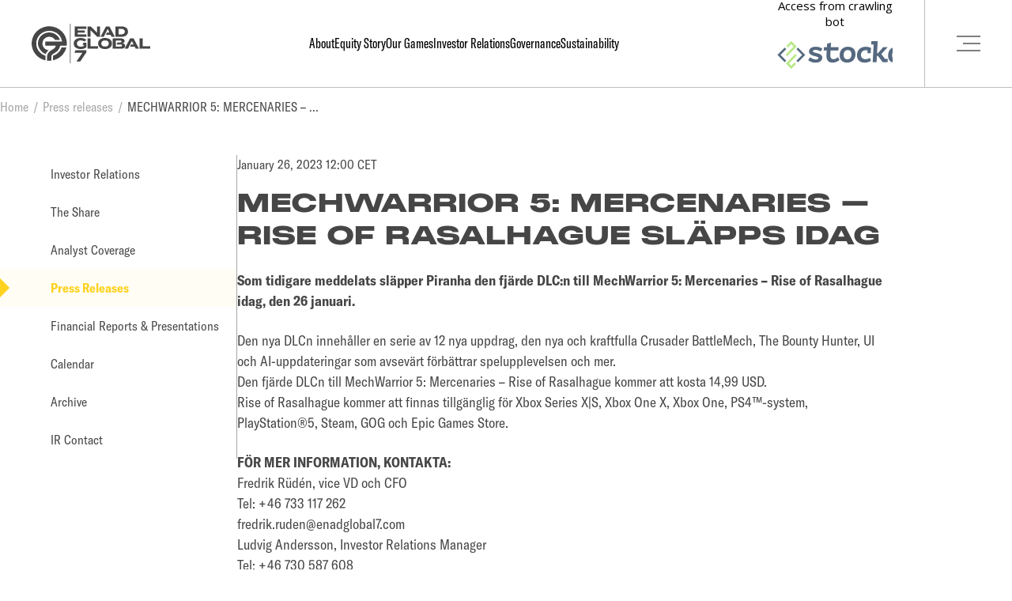

--- FILE ---
content_type: text/html; charset=UTF-8
request_url: https://www.enadglobal7.com/press-releases/mechwarrior-5-mercenaries-rise-of-rasalhague-slapps-idag/
body_size: 18384
content:
<!DOCTYPE html>
<html lang="en-US">
  <head>
    <meta charset="utf-8" />
    <meta http-equiv="x-ua-compatible" content="ie=edge" />
    <meta name="viewport"
      content="width=device-width, initial-scale=1, shrink-to-fit=no" />
    <link rel="apple-touch-icon" sizes="180x180" href="/apple-touch-icon.png" />
    <link rel="icon" type="image/png" sizes="32x32" href="/favicon-32x32.png" />
    <link rel="icon" type="image/png" sizes="16x16" href="/favicon-16x16.png" />
    <link rel="manifest" href="/site.webmanifest" />
    <link rel="mask-icon" href="/safari-pinned-tab.svg" color="#ffd420" />
    <meta name="msapplication-TileColor" content="#ffd420" />
    <meta name="theme-color" content="#ffffff" />
    <meta name='robots' content='index, follow, max-image-preview:large, max-snippet:-1, max-video-preview:-1' />

	<!-- This site is optimized with the Yoast SEO plugin v26.7 - https://yoast.com/wordpress/plugins/seo/ -->
	<title>MechWarrior 5: Mercenaries - Rise of Rasalhague släpps idag - Enad Global 7</title>
	<link rel="canonical" href="https://www.enadglobal7.com/mfn_news/mechwarrior-5-mercenaries-rise-of-rasalhague-slapps-idag/" />
	<meta property="og:locale" content="en_US" />
	<meta property="og:type" content="article" />
	<meta property="og:title" content="MechWarrior 5: Mercenaries - Rise of Rasalhague släpps idag - Enad Global 7" />
	<meta property="og:description" content="Som tidigare meddelats släpper Piranha den fjärde DLC:n till MechWarrior 5: Mercenaries &#8211; Rise of Rasalhague idag, den 26 januari. Den nya DLCn innehåller en serie av 12 nya uppdrag, den nya och kraftfulla Crusader BattleMech, The Bounty Hunter, UI och AI-uppdateringar som avsevärt förbättrar spelupplevelsen och mer. Den fjärde DLCn till MechWarrior 5: Mercenaries [&hellip;]" />
	<meta property="og:url" content="https://www.enadglobal7.com/mfn_news/mechwarrior-5-mercenaries-rise-of-rasalhague-slapps-idag/" />
	<meta property="og:site_name" content="Enad Global 7" />
	<meta property="article:publisher" content="https://www.facebook.com/EG7-116311049919508/" />
	<meta property="article:modified_time" content="2024-01-22T12:22:29+00:00" />
	<meta name="twitter:card" content="summary_large_image" />
	<meta name="twitter:site" content="@enadglobal7" />
	<meta name="twitter:label1" content="Est. reading time" />
	<meta name="twitter:data1" content="1 minute" />
	<script type="application/ld+json" class="yoast-schema-graph">{"@context":"https://schema.org","@graph":[{"@type":"WebPage","@id":"https://www.enadglobal7.com/mfn_news/mechwarrior-5-mercenaries-rise-of-rasalhague-slapps-idag/","url":"https://www.enadglobal7.com/mfn_news/mechwarrior-5-mercenaries-rise-of-rasalhague-slapps-idag/","name":"MechWarrior 5: Mercenaries - Rise of Rasalhague släpps idag - Enad Global 7","isPartOf":{"@id":"https://www.enadglobal7.com/#website"},"datePublished":"2023-01-26T11:00:00+00:00","dateModified":"2024-01-22T12:22:29+00:00","breadcrumb":{"@id":"https://www.enadglobal7.com/mfn_news/mechwarrior-5-mercenaries-rise-of-rasalhague-slapps-idag/#breadcrumb"},"inLanguage":"en-US","potentialAction":[{"@type":"ReadAction","target":["https://www.enadglobal7.com/mfn_news/mechwarrior-5-mercenaries-rise-of-rasalhague-slapps-idag/"]}]},{"@type":"BreadcrumbList","@id":"https://www.enadglobal7.com/mfn_news/mechwarrior-5-mercenaries-rise-of-rasalhague-slapps-idag/#breadcrumb","itemListElement":[{"@type":"ListItem","position":1,"name":"Home","item":"https://www.enadglobal7.com/"},{"@type":"ListItem","position":2,"name":"Press releases","item":"https://www.enadglobal7.com/press-releases/"},{"@type":"ListItem","position":3,"name":"MechWarrior 5: Mercenaries &#8211; Rise of Rasalhague släpps idag"}]},{"@type":"WebSite","@id":"https://www.enadglobal7.com/#website","url":"https://www.enadglobal7.com/","name":"Enad Global 7","description":"","publisher":{"@id":"https://www.enadglobal7.com/#organization"},"potentialAction":[{"@type":"SearchAction","target":{"@type":"EntryPoint","urlTemplate":"https://www.enadglobal7.com/?s={search_term_string}"},"query-input":{"@type":"PropertyValueSpecification","valueRequired":true,"valueName":"search_term_string"}}],"inLanguage":"en-US"},{"@type":"Organization","@id":"https://www.enadglobal7.com/#organization","name":"Enad Global 7","url":"https://www.enadglobal7.com/","logo":{"@type":"ImageObject","inLanguage":"en-US","@id":"https://www.enadglobal7.com/#/schema/logo/image/","url":"https://www.enadglobal7.com/wp-content/uploads/2023/05/eg7-logo.png","contentUrl":"https://www.enadglobal7.com/wp-content/uploads/2023/05/eg7-logo.png","width":284,"height":96,"caption":"Enad Global 7"},"image":{"@id":"https://www.enadglobal7.com/#/schema/logo/image/"},"sameAs":["https://www.facebook.com/EG7-116311049919508/","https://x.com/enadglobal7"]}]}</script>
	<!-- / Yoast SEO plugin. -->


<link rel="alternate" title="oEmbed (JSON)" type="application/json+oembed" href="https://www.enadglobal7.com/wp-json/oembed/1.0/embed?url=https%3A%2F%2Fwww.enadglobal7.com%2Fpress-releases%2Fmechwarrior-5-mercenaries-rise-of-rasalhague-slapps-idag%2F" />
<link rel="alternate" title="oEmbed (XML)" type="text/xml+oembed" href="https://www.enadglobal7.com/wp-json/oembed/1.0/embed?url=https%3A%2F%2Fwww.enadglobal7.com%2Fpress-releases%2Fmechwarrior-5-mercenaries-rise-of-rasalhague-slapps-idag%2F&#038;format=xml" />
<style id='wp-img-auto-sizes-contain-inline-css' type='text/css'>
img:is([sizes=auto i],[sizes^="auto," i]){contain-intrinsic-size:3000px 1500px}
/*# sourceURL=wp-img-auto-sizes-contain-inline-css */
</style>
<link rel='stylesheet' id='mfn-wp-plugin-mfn-archive-css-css' href='https://www.enadglobal7.com/wp-content/plugins/mfn-wp-plugin/widgets/mfn_archive/css/mfn-archive.css?ver=0.0.77' type='text/css' media='all' />
<link rel='stylesheet' id='mfn-wp-plugin-mfn-news-list-css-css' href='https://www.enadglobal7.com/wp-content/plugins/mfn-wp-plugin/widgets/mfn_news_feed/css/mfn-news-feed.css?ver=0.0.77' type='text/css' media='all' />

<style id='wp-emoji-styles-inline-css' type='text/css'>

	img.wp-smiley, img.emoji {
		display: inline !important;
		border: none !important;
		box-shadow: none !important;
		height: 1em !important;
		width: 1em !important;
		margin: 0 0.07em !important;
		vertical-align: -0.1em !important;
		background: none !important;
		padding: 0 !important;
	}
/*# sourceURL=wp-emoji-styles-inline-css */
</style>
<style id='classic-theme-styles-inline-css' type='text/css'>
/*! This file is auto-generated */
.wp-block-button__link{color:#fff;background-color:#32373c;border-radius:9999px;box-shadow:none;text-decoration:none;padding:calc(.667em + 2px) calc(1.333em + 2px);font-size:1.125em}.wp-block-file__button{background:#32373c;color:#fff;text-decoration:none}
/*# sourceURL=/wp-includes/css/classic-themes.min.css */
</style>
<link rel='stylesheet' id='mfn-wp-plugin-css' href='https://www.enadglobal7.com/wp-content/plugins/mfn-wp-plugin/public/css/mfn-wp-plugin-public.css?ver=0.0.77' type='text/css' media='all' />
<script type="text/javascript" src="https://www.enadglobal7.com/wp-includes/js/jquery/jquery.min.js?ver=3.7.1" id="jquery-core-js"></script>
<script type="text/javascript" src="https://www.enadglobal7.com/wp-includes/js/jquery/jquery-migrate.min.js?ver=3.4.1" id="jquery-migrate-js"></script>
<script type="text/javascript" src="https://www.enadglobal7.com/wp-content/plugins/mfn-wp-plugin/public/js/mfn-wp-plugin-public.js?ver=0.0.77" id="mfn-wp-plugin-js"></script>
<script type="text/javascript" src="https://www.enadglobal7.com/wp-content/plugins/stock-market-ticker/assets/stockdio-wp.js?ver=1.9.27" id="customStockdioJs-js"></script>
<link rel="https://api.w.org/" href="https://www.enadglobal7.com/wp-json/" /><link rel="alternate" title="JSON" type="application/json" href="https://www.enadglobal7.com/wp-json/wp/v2/mfn_news/498" /><link rel="EditURI" type="application/rsd+xml" title="RSD" href="https://www.enadglobal7.com/xmlrpc.php?rsd" />
<meta name="generator" content="WordPress 6.9" />
<link rel='shortlink' href='https://www.enadglobal7.com/?p=498' />
<style>@charset "UTF-8";.image::after,.moving-image::after{position:absolute;top:0;left:0;width:100%;height:100%}.image::after,.moving-image::after{content:"";display:block;background:var(--overlay-color,#000);opacity:var(--overlay-opacity,0);pointer-events:none;transition:opacity .2s}h1,h2,h3{line-height:1.3;font-family:"PP Monument",sans-serif;text-transform:uppercase}h1{font-size:2rem}h1.is-style-big{font-size:3rem}@media (max-width:760px){h1.is-style-big{font-size:2.5rem}}@media (max-width:500px){h1.is-style-big{font-size:1.75rem}}@media screen and (max-width:340px){h1.is-style-big{font-size:1.5rem}}h2{font-size:1.5rem}h2.is-style-big{font-size:2.1875rem}@media (max-width:760px){h2.is-style-big{font-size:2rem}}@media (max-width:500px){h2.is-style-big{font-size:1.5rem}}h3{font-size:1rem}h3.is-style-big{font-size:1.25rem}ol.wp-block,ol:not([class]),p,ul.wp-block,ul:not([class]){font-size:1.1rem}ol.is-style-preamble.wp-block,ol.is-style-preamble:not([class]),p.is-style-preamble,ul.is-style-preamble.wp-block,ul.is-style-preamble:not([class]){line-height:1.5;font-size:1.375rem}@media (max-width:500px){ol.is-style-preamble.wp-block,ol.is-style-preamble:not([class]),p.is-style-preamble,ul.is-style-preamble.wp-block,ul.is-style-preamble:not([class]){font-size:1.25rem}}.breadcrumbs__list li:last-child{text-transform:uppercase}.chevron{--chevron-size:1rem;--chevron-border-width:1px;--chevron-color:var(--color-text);position:relative;display:inline-flex;justify-content:center;align-items:center}.chevron::after{border-color:var(--chevron-color);border-style:solid;border-width:var(--chevron-border-width) var(--chevron-border-width) 0 0;content:"";display:block;width:var(--chevron-size);height:var(--chevron-size);position:relative;transform:translateY(calc(var(--chevron-size) * 1.414 / -5)) rotate(135deg)}.right.chevron::after{transform:translateX(calc(var(--chevron-size) * 1.414 / -5)) rotate(45deg)}.left.chevron::after{transform:translateX(calc(var(--chevron-size) * 1.414 / 5)) rotate(-135deg)}.top.chevron::after{transform:translateY(calc(var(--chevron-size) * 1.414 / 5)) rotate(-45deg)}@font-face{font-family:"GT America Condensed";font-style:normal;font-weight:400;src:local(""),url(https://www.enadglobal7.com/wp-content/themes/eg7-theme/assets/fonts/gt-america/GT-America-Condensed-Regular.woff) format("woff"),url(https://www.enadglobal7.com/wp-content/themes/eg7-theme/assets/fonts/gt-america/GT-America-Condensed-Regular.woff2) format("woff2")}@font-face{font-family:"GT America Condensed";font-style:normal;font-weight:700;src:local(""),url(https://www.enadglobal7.com/wp-content/themes/eg7-theme/assets/fonts/gt-america/GT-America-Condensed-Bold.woff) format("woff"),url(https://www.enadglobal7.com/wp-content/themes/eg7-theme/assets/fonts/gt-america/GT-America-Condensed-Bold.woff2) format("woff2")}@font-face{font-family:"GT America Compressed";font-style:normal;font-weight:400;src:local(""),url(https://www.enadglobal7.com/wp-content/themes/eg7-theme/assets/fonts/gt-america/GT-America-Compressed-Regular.woff) format("woff"),url(https://www.enadglobal7.com/wp-content/themes/eg7-theme/assets/fonts/gt-america/GT-America-Compressed-Regular.woff2) format("woff2")}@font-face{font-family:"GT America Compressed";font-style:normal;font-weight:700;src:local(""),url(https://www.enadglobal7.com/wp-content/themes/eg7-theme/assets/fonts/gt-america/GT-America-Compressed-Bold.woff) format("woff"),url(https://www.enadglobal7.com/wp-content/themes/eg7-theme/assets/fonts/gt-america/GT-America-Compressed-Bold.woff2) format("woff2")}@font-face{font-family:"PP Monument";font-style:normal;font-weight:900;src:local(""),url(https://www.enadglobal7.com/wp-content/themes/eg7-theme/assets/fonts/pp-monument/PPMonumentExtended-Black.woff) format("woff"),url(https://www.enadglobal7.com/wp-content/themes/eg7-theme/assets/fonts/pp-monument/PPMonumentExtended-Black.woff2) format("woff2")}:root{--color-accent:#ffd21f;--color-accent--fx:#f5c400;--color-accent--read:#fff;--color-soft:#fafafa;--color-soft--read:#000;--color-soft--read-read:#fff;--color-soft--fx:#e0e0e0;--color-soft--fx-read:#000;--color-bg:#fff;--color-text:#464646;--color-text--fx:#666;--color-contrast-bw-0:white;--color-contrast-bw-50:#fafafa;--color-contrast-bw-100:#ededed;--color-contrast-bw-200:#d9d9d9;--color-contrast-bw-300:#bfbfbf;--color-contrast-bw-400:#a6a6a6;--color-contrast-bw-500:gray;--color-contrast-bw-600:#666666;--color-contrast-bw-700:#525252;--color-contrast-bw-800:#3b3b3b;--color-contrast-bw-900:#212121;--color-contrast-bw-1000:black}.color-mode-dark{--color-soft:#52463d;--color-soft--read:#fff;--color-soft--read-read:#000;--color-soft--fx:#715f50;--color-soft--fx-read:#fff;--color-bg:#222;--color-text:#fff;--color-text--fx:#ddd;--color-text--read:#000;--color-contrast-bw-0:black;--color-contrast-bw-50:#080808;--color-contrast-bw-100:#121212;--color-contrast-bw-200:#262626;--color-contrast-bw-300:#404040;--color-contrast-bw-400:#595959;--color-contrast-bw-600:#999999;--color-contrast-bw-700:#adadad;--color-contrast-bw-800:#c4c4c4;--color-contrast-bw-900:#dedede;--color-contrast-bw-1000:white}:root{--space-none:0;--space-xs:4px;--space-s:8px;--space-m:16px;--space-ms:24px;--space-l:32px;--space-ls:40px;--space-lm:48px;--space-xl:64px;--space-xll:96px;--space-xxl:128px;--buffer-none:var(--space-none);--buffer-xs:var(--space-xs);--buffer-s:var(--space-s);--buffer-m:var(--space-m);--buffer-ms:var(--space-ms);--buffer-l:var(--space-l);--buffer-ls:var(--space-ls);--buffer-lm:var(--space-lm);--buffer-xl:var(--space-xl);--buffer-xll:var(--space-xll);--buffer-xxl:var(--space-xxl);--buffer-block:var(--buffer-xxl);--buffer-typography:var(--buffer-ms);--buffer-heading:var(--buffer-s);--buffer:var(--buffer-block);--site-header-border-color:var(--color-contrast-bw-300);--site-header-edge-padding:40px;--site-header-hamburger-width:30px;--site-header-hamburger-height:18px;--header-height:111px}@media screen and (max-width:500px){:root{--buffer-ms:var(--space-m);--buffer-l:var(--space-ms);--buffer-ls:var(--space-ms);--buffer-lm:var(--space-l);--buffer-xl:var(--space-l);--buffer-xll:var(--space-l);--buffer-xxl:var(--space-xl)}}@media screen and (max-width:760px){:root{--buffer-xxl:var(--space-xl)}}@media screen and (max-width:1080px){:root{--site-header-edge-padding:32px;--header-height:94px}}@media (max-width:760px){:root{--header-height:78px;--site-header-edge-padding:24px}}@media (max-width:500px){:root{--header-height:62px;--site-header-edge-padding:16px}}*,::after,::before{box-sizing:border-box}*{margin:0;padding:0}.page-wrapper,body,html{height:100%}.main-content{height:100%;display:flex;flex-direction:column}body{font:normal normal normal 1rem/1.5 "GT America Condensed",sans-serif;background:var(--color-bg);color:var(--color-text);-moz-osx-font-smoothing:grayscale;-webkit-font-smoothing:antialiased}canvas,img,picture,svg,video{display:block;max-width:100%;height:auto}button,input,select,textarea{font:inherit}h1,h2,h3,h4,h5,h6,p{overflow-wrap:break-word}a{color:var(--color-text);text-decoration:underline}a:hover{color:var(--color-text--fx)}.aligncenter,.has-text-align-center{text-align:center}.alignright,.has-text-align-left{text-align:right}.main-content{padding-top:var(--header-height)}.site-header--content-under-header+.main-content{padding-top:0}.main-content>*{opacity:0}.main-content>.hero{opacity:1}.main-content>:first-child:not(.hero):not(.breadcrumbs){margin-top:96px}@media (max-width:990px){.main-content>:first-child:not(.hero):not(.breadcrumbs){margin-top:32px}}.main-content>:first-child.breadcrumbs{margin-top:16px}@media (max-width:990px){.main-content>:first-child.breadcrumbs{margin-top:16px}}.color-theme-white{--color-text:#fff;--color-text--fx:#eee;--color-text--read:#000;color:var(--color-text)}.visually-hidden{display:inline-block;position:absolute;overflow:hidden;clip:rect(0 0 0 0);height:1;width:1;margin:-1;padding:0;border:0}.lw .lw:not(.lw--keep-edge-padding){--edge-padding:0}.lw,.lw .lw--ep{--edge-padding:64px}@media (max-width:1080px){.lw,.lw .lw--ep{--edge-padding:48px}}@media (max-width:760px){.lw,.lw .lw--ep{--edge-padding:24px}}@media (max-width:500px){.lw,.lw .lw--ep{--edge-padding:16px}}.lw>*{--lw-mw:100%;width:100%;margin-inline:auto;max-width:var(--lw-mw);padding-inline:var(--edge-padding)}.lw .lw-bleed{padding-inline:0;max-width:calc(var(--lw-mw) - var(--edge-padding) * 2)!important}.lw .lw-bleed.lw-full-width{max-width:100%!important}.lw .lw-full-width{--lw-mw:100%}.lw .lw-content{--lw-mw:95rem}.lw .lw-text,.lw>h1,.lw>h2,.lw>h3,.lw>ol,.lw>p,.lw>ul{--lw-mw:62rem}.mc--none{--buffer:var(--buffer-none)}.mc--xs{--buffer:var(--buffer-xs)}.mc--s{--buffer:var(--buffer-s)}.mc--m{--buffer:var(--buffer-m)}.mc--ms{--buffer:var(--buffer-ms)}.mc--l{--buffer:var(--buffer-l)}.mc--ls{--buffer:var(--buffer-ls)}.mc--lm{--buffer:var(--buffer-lm)}.mc--xl{--buffer:var(--buffer-xl)}.mc--xll{--buffer:var(--buffer-xll)}.mc--xxl{--buffer:var(--buffer-xxl)}.bw>*{margin-bottom:var(--buffer)}.bw>ol:not(.mc){--buffer:var(--buffer-typography)}.bw>ul:not(.mc){--buffer:var(--buffer-typography)}.bw>p:not(.mc){--buffer:var(--buffer-typography)}.bw>h1:not(.mc){--buffer:var(--buffer-heading)}.bw>h2:not(.mc){--buffer:var(--buffer-heading)}.bw>h3:not(.mc){--buffer:var(--buffer-heading)}.bw>h3:not(.mc){--buffer:var(--buffer-xs)}.bw>h1:not(.mc){--buffer:var(--buffer-ms)}.bw>ol:not(.mc)+h2,.bw>ol:not(.mc)+h3,.bw>p:not(.mc)+h2,.bw>p:not(.mc)+h3,.bw>ul:not(.mc)+h2,.bw>ul:not(.mc)+h3{margin-top:8px}.bw>ol:not(.mc)+.container,.bw>ol:not(.mc)+.image-block,.bw>p:not(.mc)+.container,.bw>p:not(.mc)+.image-block,.bw>ul:not(.mc)+.container,.bw>ul:not(.mc)+.image-block{margin-top:32px}@media (max-width:500px){.bw>ol:not(.mc)+.container,.bw>ol:not(.mc)+.image-block,.bw>p:not(.mc)+.container,.bw>p:not(.mc)+.image-block,.bw>ul:not(.mc)+.container,.bw>ul:not(.mc)+.image-block{margin-top:16px}}.bw{display:flex;flex-direction:column}.bw:not(.bw--not-cut)>:last-child:not(.mc){margin-bottom:0}.main-content>p:not(.mc):nth-last-child(2){--buffer:var(--buffer-block)}.breadcrumbs{--separator-gap:6px;--max-crumb-width:150px;--max-crumb-width-last:250px;font-size:1rem;line-height:1.1;color:var(--color-contrast-bw-400)}.breadcrumbs:not(.mc){--buffer:var(--buffer-lm)}.source-sans-pro-fallback .breadcrumbs{font-family:Arial,sans-serif;font-size:.95rem;letter-spacing:-.0075em;word-spacing:-.04em}@media (max-width:500px){.breadcrumbs{--separator-gap:0.4em;--max-crumb-width:90px;--max-crumb-width-last:170px;font-size:.8rem}.source-sans-pro-fallback .breadcrumbs{font-size:.75rem}}.breadcrumbs__inner{display:inline-block;border-radius:5px}.breadcrumbs a{color:currentColor;text-decoration:none;transition:color .15s}.breadcrumbs a:hover{color:var(--color-accent)}.breadcrumbs__list{padding:0;list-style:none;display:flex;flex-wrap:wrap}.breadcrumbs__list li{margin-bottom:4px}.breadcrumbs__list li:not(:first-child):not(:nth-last-child(1)):not(:nth-last-child(2)){display:none}.breadcrumbs__list li:not(:first-child):not(:nth-last-child(1)):not(:nth-last-child(2))::before{content:"…"}.breadcrumbs__list li:not(:first-child):not(:nth-last-child(1)):not(:nth-last-child(2)) a{display:none}.breadcrumbs__list li:nth-last-child(3){display:flex!important}.breadcrumbs__list li:not(:last-child){display:flex;align-items:center}.breadcrumbs__list li:not(:last-child)::after{content:"/";margin:0 var(--separator-gap)}.breadcrumbs__list li:last-child{color:var(--color-text)}.breadcrumbs__list li:last-child a{max-width:var(--max-crumb-width-last)}.breadcrumbs__list li a{display:block;max-width:var(--max-crumb-width);white-space:nowrap;overflow:hidden;text-overflow:ellipsis}.hamburger{--hamburger-width:30px;--hamburger-height:18px;--hamburger-color:var(--color-text);-webkit-appearance:none;-moz-appearance:none;appearance:none;border:none;background:0 0;position:relative}.hamburger__inner{display:block;width:var(--hamburger-width);height:var(--hamburger-height);position:relative}.hamburger__layer{display:block;width:100%;height:1px;background:var(--hamburger-color);position:absolute;top:50%;right:0;transform:translate(0,-50%) rotate(0) scale(1);transition:transform .2s,opacity .2s;transition-timing-function:ease-in-out;border-radius:5px}.hamburger__layer:first-child{top:0}.hamburger__layer:nth-child(2){width:75%}.hamburger__layer:last-child{top:100%}.hero--with-breadcrumbs{--buffer:var(--space-m)}@media (max-width:500px){.hero--with-breadcrumbs{--buffer:var(--space-m)}}.hero__inner{aspect-ratio:10/4;overflow:hidden;position:relative;max-height:600px;width:100%;display:flex;align-items:center;justify-content:center;isolation:isolate}.is-style-big .hero__inner{aspect-ratio:10/5;max-height:800px}@media (max-width:1080px){.hero__inner{aspect-ratio:10/5}}@media (max-width:760px){.hero__inner{aspect-ratio:10/6}}@media (max-width:500px){.hero--inner-blocks .hero__inner{aspect-ratio:auto!important}}.hero--no-image .hero__inner{background:#ddd}.hero--use-overlay .hero__inner::after{content:"";display:block;position:absolute;top:0;left:0;width:100%;height:100%;background:rgba(0,0,0,.45);z-index:1}.is-style-massive .hero__inner{align-items:flex-end;justify-content:flex-start}.hero__content{width:100%;max-width:62rem;padding-inline:var(--edge-padding);position:relative;text-align:center;margin:0 auto;z-index:2}@media (max-width:500px){.hero__content{padding-block:96px}}.hero.is-style-massive.hero--use-overlay .hero__inner::after{background:rgba(255,255,255,.65)}.hero.is-style-massive.hero--use-overlay .hero__content{display:flex;gap:64px;align-items:flex-end;max-width:100%;transform:none;text-align:left;padding-bottom:48px}@media (max-width:760px){.hero.is-style-massive.hero--use-overlay .hero__content{padding-block:calc(64px + var(--header-height)) 48px}}@media (max-width:500px){.hero.is-style-massive.hero--use-overlay .hero__content{padding-block:calc(48px + var(--header-height)) 32px}}.hero__content-inner{flex:1 1 auto}.is-style-massive .hero__content-inner{max-width:min(60rem,100% - (var(--site-header-edge-padding) * 2 + var(--site-header-hamburger-width) + 32px))}@media (max-width:760px){.is-style-massive .hero__content-inner{max-width:100%}}.hero__scroll-indicator{display:none}.hero--fullscreen{min-height:100%;flex:0 0 100%}.hero--fullscreen .hero__inner{aspect-ratio:auto;max-height:none;padding:0;width:100%;height:100%}.image{--center-of-interest:50% 50%;--overlay-opacity:0;--overlay-color:#000;position:relative;overflow:hidden;text-decoration:none}.image--object-fit{padding-bottom:0;position:absolute;top:0;left:0;width:100%;height:100%}.image--object-fit img{position:absolute;width:100%;height:100%;-o-object-fit:cover;object-fit:cover;-o-object-position:var(--center-of-interest);object-position:var(--center-of-interest)}.image--object-fit--contain img{-o-object-fit:contain;object-fit:contain}.image--blur-up .lazyloading{filter:blur(30px)}.image--blur-up .lazyloaded{transition:filter .4s}.image__fallback{opacity:0}.logo{--color-logo:var(--color-text)}.logo svg{width:100%;fill:var(--color-logo)}.mfn-buttons{display:none}.moving-image{--overlay-opacity:0;--overlay-color:#000;overflow:hidden}.moving-image:not(.moving-image--fill-parent){position:relative}.moving-image--fill-parent,.moving-image__placeholder-image{position:absolute;top:0;left:0;width:100%;height:100%;padding:0}.moving-image__iframe,.moving-image__video,.moving-image__video-container{position:absolute;top:0;left:0;max-width:none}.moving-image__video-container{width:100%;height:100%}.site-header{--color-bar:var(--color-bg)}.site-header__bar{position:fixed;width:100%;height:var(--header-height);z-index:751;background-color:var(--color-bar);border-bottom:1px solid var(--site-header-border-color)}.site-header__bar-inner{display:flex;justify-content:space-between;align-items:center;height:100%}.site-header__bar-content{flex:1 1 100%;display:flex;align-items:center;justify-content:space-between;padding:8px var(--site-header-edge-padding);gap:var(--site-header-edge-padding)}.site-header__logo{display:block;max-width:150px;flex:0 0 auto}@media screen and (max-width:1080px){.site-header__logo{max-width:135px}}@media (max-width:500px){.site-header__logo{max-width:115px}}.site-header__stock-ticker{flex:0 0 auto;position:relative}.site-header__stock-ticker iframe[height]{padding:8px 8px;box-sizing:content-box;border:1px solid var(--site-header-border-color)}@media (max-width:500px){.site-header__stock-ticker{display:none}}.site-header__menu{flex:1 1 100%}@media (max-width:990px){.site-header__menu{display:none}}.site-header__menu .menu{display:flex;justify-content:center;align-items:center;list-style:none;gap:32px}@media screen and (max-width:1180px){.site-header__menu .menu{gap:16px}}.site-header__menu .menu-item a{font-family:"GT America Compressed",sans-serif;font-size:1.125rem;line-height:1;color:var(--color-contrast-bw-1000);text-decoration:none}.site-header--no-bar:not(.jsfx-scrolled){--color-bar:transparent}.site-header .hamburger{--hamburger-width:var(--site-header-hamburger-width);--hamburger-height:var(--site-header-hamburger-height);--hamburger-color:var(--color-contrast-bw-1000);padding:calc(var(--site-header-edge-padding) + (var(--hamburger-width) - var(--hamburger-height))/ 2) var(--site-header-edge-padding);border-left:1px solid var(--site-header-border-color)}</style><!-- Google Tag Manager --><script>(function(w,d,s,l,i){w[l]=w[l]||[];w[l].push({'gtm.start':new Date().getTime(),event:'gtm.js'});var f=d.getElementsByTagName(s)[0],j=d.createElement(s),dl=l!='dataLayer'?'&l='+l:'';j.async=true;j.src='https://www.googletagmanager.com/gtm.js?id='+i+dl+ '&gtm_auth=gp33uKjVej10skVtNLn9hQ&gtm_preview=env-1&gtm_cookies_win=x';f.parentNode.insertBefore(j,f);})(window,document,'script','dataLayer','GTM-NCX89QSK');</script><!-- End Google Tag Manager -->
  <style id='global-styles-inline-css' type='text/css'>
:root{--wp--preset--aspect-ratio--square: 1;--wp--preset--aspect-ratio--4-3: 4/3;--wp--preset--aspect-ratio--3-4: 3/4;--wp--preset--aspect-ratio--3-2: 3/2;--wp--preset--aspect-ratio--2-3: 2/3;--wp--preset--aspect-ratio--16-9: 16/9;--wp--preset--aspect-ratio--9-16: 9/16;--wp--preset--color--black: #000000;--wp--preset--color--cyan-bluish-gray: #abb8c3;--wp--preset--color--white: #ffffff;--wp--preset--color--pale-pink: #f78da7;--wp--preset--color--vivid-red: #cf2e2e;--wp--preset--color--luminous-vivid-orange: #ff6900;--wp--preset--color--luminous-vivid-amber: #fcb900;--wp--preset--color--light-green-cyan: #7bdcb5;--wp--preset--color--vivid-green-cyan: #00d084;--wp--preset--color--pale-cyan-blue: #8ed1fc;--wp--preset--color--vivid-cyan-blue: #0693e3;--wp--preset--color--vivid-purple: #9b51e0;--wp--preset--gradient--vivid-cyan-blue-to-vivid-purple: linear-gradient(135deg,rgb(6,147,227) 0%,rgb(155,81,224) 100%);--wp--preset--gradient--light-green-cyan-to-vivid-green-cyan: linear-gradient(135deg,rgb(122,220,180) 0%,rgb(0,208,130) 100%);--wp--preset--gradient--luminous-vivid-amber-to-luminous-vivid-orange: linear-gradient(135deg,rgb(252,185,0) 0%,rgb(255,105,0) 100%);--wp--preset--gradient--luminous-vivid-orange-to-vivid-red: linear-gradient(135deg,rgb(255,105,0) 0%,rgb(207,46,46) 100%);--wp--preset--gradient--very-light-gray-to-cyan-bluish-gray: linear-gradient(135deg,rgb(238,238,238) 0%,rgb(169,184,195) 100%);--wp--preset--gradient--cool-to-warm-spectrum: linear-gradient(135deg,rgb(74,234,220) 0%,rgb(151,120,209) 20%,rgb(207,42,186) 40%,rgb(238,44,130) 60%,rgb(251,105,98) 80%,rgb(254,248,76) 100%);--wp--preset--gradient--blush-light-purple: linear-gradient(135deg,rgb(255,206,236) 0%,rgb(152,150,240) 100%);--wp--preset--gradient--blush-bordeaux: linear-gradient(135deg,rgb(254,205,165) 0%,rgb(254,45,45) 50%,rgb(107,0,62) 100%);--wp--preset--gradient--luminous-dusk: linear-gradient(135deg,rgb(255,203,112) 0%,rgb(199,81,192) 50%,rgb(65,88,208) 100%);--wp--preset--gradient--pale-ocean: linear-gradient(135deg,rgb(255,245,203) 0%,rgb(182,227,212) 50%,rgb(51,167,181) 100%);--wp--preset--gradient--electric-grass: linear-gradient(135deg,rgb(202,248,128) 0%,rgb(113,206,126) 100%);--wp--preset--gradient--midnight: linear-gradient(135deg,rgb(2,3,129) 0%,rgb(40,116,252) 100%);--wp--preset--font-size--small: 13px;--wp--preset--font-size--medium: 20px;--wp--preset--font-size--large: 36px;--wp--preset--font-size--x-large: 42px;--wp--preset--spacing--20: 0.44rem;--wp--preset--spacing--30: 0.67rem;--wp--preset--spacing--40: 1rem;--wp--preset--spacing--50: 1.5rem;--wp--preset--spacing--60: 2.25rem;--wp--preset--spacing--70: 3.38rem;--wp--preset--spacing--80: 5.06rem;--wp--preset--shadow--natural: 6px 6px 9px rgba(0, 0, 0, 0.2);--wp--preset--shadow--deep: 12px 12px 50px rgba(0, 0, 0, 0.4);--wp--preset--shadow--sharp: 6px 6px 0px rgba(0, 0, 0, 0.2);--wp--preset--shadow--outlined: 6px 6px 0px -3px rgb(255, 255, 255), 6px 6px rgb(0, 0, 0);--wp--preset--shadow--crisp: 6px 6px 0px rgb(0, 0, 0);}:where(.is-layout-flex){gap: 0.5em;}:where(.is-layout-grid){gap: 0.5em;}body .is-layout-flex{display: flex;}.is-layout-flex{flex-wrap: wrap;align-items: center;}.is-layout-flex > :is(*, div){margin: 0;}body .is-layout-grid{display: grid;}.is-layout-grid > :is(*, div){margin: 0;}:where(.wp-block-columns.is-layout-flex){gap: 2em;}:where(.wp-block-columns.is-layout-grid){gap: 2em;}:where(.wp-block-post-template.is-layout-flex){gap: 1.25em;}:where(.wp-block-post-template.is-layout-grid){gap: 1.25em;}.has-black-color{color: var(--wp--preset--color--black) !important;}.has-cyan-bluish-gray-color{color: var(--wp--preset--color--cyan-bluish-gray) !important;}.has-white-color{color: var(--wp--preset--color--white) !important;}.has-pale-pink-color{color: var(--wp--preset--color--pale-pink) !important;}.has-vivid-red-color{color: var(--wp--preset--color--vivid-red) !important;}.has-luminous-vivid-orange-color{color: var(--wp--preset--color--luminous-vivid-orange) !important;}.has-luminous-vivid-amber-color{color: var(--wp--preset--color--luminous-vivid-amber) !important;}.has-light-green-cyan-color{color: var(--wp--preset--color--light-green-cyan) !important;}.has-vivid-green-cyan-color{color: var(--wp--preset--color--vivid-green-cyan) !important;}.has-pale-cyan-blue-color{color: var(--wp--preset--color--pale-cyan-blue) !important;}.has-vivid-cyan-blue-color{color: var(--wp--preset--color--vivid-cyan-blue) !important;}.has-vivid-purple-color{color: var(--wp--preset--color--vivid-purple) !important;}.has-black-background-color{background-color: var(--wp--preset--color--black) !important;}.has-cyan-bluish-gray-background-color{background-color: var(--wp--preset--color--cyan-bluish-gray) !important;}.has-white-background-color{background-color: var(--wp--preset--color--white) !important;}.has-pale-pink-background-color{background-color: var(--wp--preset--color--pale-pink) !important;}.has-vivid-red-background-color{background-color: var(--wp--preset--color--vivid-red) !important;}.has-luminous-vivid-orange-background-color{background-color: var(--wp--preset--color--luminous-vivid-orange) !important;}.has-luminous-vivid-amber-background-color{background-color: var(--wp--preset--color--luminous-vivid-amber) !important;}.has-light-green-cyan-background-color{background-color: var(--wp--preset--color--light-green-cyan) !important;}.has-vivid-green-cyan-background-color{background-color: var(--wp--preset--color--vivid-green-cyan) !important;}.has-pale-cyan-blue-background-color{background-color: var(--wp--preset--color--pale-cyan-blue) !important;}.has-vivid-cyan-blue-background-color{background-color: var(--wp--preset--color--vivid-cyan-blue) !important;}.has-vivid-purple-background-color{background-color: var(--wp--preset--color--vivid-purple) !important;}.has-black-border-color{border-color: var(--wp--preset--color--black) !important;}.has-cyan-bluish-gray-border-color{border-color: var(--wp--preset--color--cyan-bluish-gray) !important;}.has-white-border-color{border-color: var(--wp--preset--color--white) !important;}.has-pale-pink-border-color{border-color: var(--wp--preset--color--pale-pink) !important;}.has-vivid-red-border-color{border-color: var(--wp--preset--color--vivid-red) !important;}.has-luminous-vivid-orange-border-color{border-color: var(--wp--preset--color--luminous-vivid-orange) !important;}.has-luminous-vivid-amber-border-color{border-color: var(--wp--preset--color--luminous-vivid-amber) !important;}.has-light-green-cyan-border-color{border-color: var(--wp--preset--color--light-green-cyan) !important;}.has-vivid-green-cyan-border-color{border-color: var(--wp--preset--color--vivid-green-cyan) !important;}.has-pale-cyan-blue-border-color{border-color: var(--wp--preset--color--pale-cyan-blue) !important;}.has-vivid-cyan-blue-border-color{border-color: var(--wp--preset--color--vivid-cyan-blue) !important;}.has-vivid-purple-border-color{border-color: var(--wp--preset--color--vivid-purple) !important;}.has-vivid-cyan-blue-to-vivid-purple-gradient-background{background: var(--wp--preset--gradient--vivid-cyan-blue-to-vivid-purple) !important;}.has-light-green-cyan-to-vivid-green-cyan-gradient-background{background: var(--wp--preset--gradient--light-green-cyan-to-vivid-green-cyan) !important;}.has-luminous-vivid-amber-to-luminous-vivid-orange-gradient-background{background: var(--wp--preset--gradient--luminous-vivid-amber-to-luminous-vivid-orange) !important;}.has-luminous-vivid-orange-to-vivid-red-gradient-background{background: var(--wp--preset--gradient--luminous-vivid-orange-to-vivid-red) !important;}.has-very-light-gray-to-cyan-bluish-gray-gradient-background{background: var(--wp--preset--gradient--very-light-gray-to-cyan-bluish-gray) !important;}.has-cool-to-warm-spectrum-gradient-background{background: var(--wp--preset--gradient--cool-to-warm-spectrum) !important;}.has-blush-light-purple-gradient-background{background: var(--wp--preset--gradient--blush-light-purple) !important;}.has-blush-bordeaux-gradient-background{background: var(--wp--preset--gradient--blush-bordeaux) !important;}.has-luminous-dusk-gradient-background{background: var(--wp--preset--gradient--luminous-dusk) !important;}.has-pale-ocean-gradient-background{background: var(--wp--preset--gradient--pale-ocean) !important;}.has-electric-grass-gradient-background{background: var(--wp--preset--gradient--electric-grass) !important;}.has-midnight-gradient-background{background: var(--wp--preset--gradient--midnight) !important;}.has-small-font-size{font-size: var(--wp--preset--font-size--small) !important;}.has-medium-font-size{font-size: var(--wp--preset--font-size--medium) !important;}.has-large-font-size{font-size: var(--wp--preset--font-size--large) !important;}.has-x-large-font-size{font-size: var(--wp--preset--font-size--x-large) !important;}
/*# sourceURL=global-styles-inline-css */
</style>
</head>
  <body class="wp-singular mfn_news-template-default single single-mfn_news postid-498 wp-theme-eg7-theme">
          <div class="page-wrapper">
        

<div class="site-header">
  <header class="site-header__bar">
    <div class="site-header__bar-inner">
      <div class="site-header__bar-content">
        <a class="site-header__logo"
          href="https://www.enadglobal7.com"
          aria-label="Go to the homepage">
          
<span class="logo">
  <svg xmlns="http://www.w3.org/2000/svg" id="svg-696efdc75c303" viewBox="0 0 4196 1426"><path d="M1073.8 285.4C955.1 162.3 809.4 98.6 638.5 92.4a589.4 589.4 0 0 0-115.5 8 611.5 611.5 0 0 0-201 69.4A616.6 616.6 0 0 0 65.7 435.6 592 592 0 0 0 3.3 661.4C2.8 668.3 1 675 0 682v52c1.1 7.2 2.8 14.4 3.2 21.7C5 782 8.6 808 13.6 833.8c11 57 29.4 111.4 56 163 66.5 128.3 165.9 222.1 297 282.5A599.2 599.2 0 0 0 476 1317c3.1.8 6.3 2.1 9 .9.6-1 1-1.2 1-1.5.1-1.3.3-2.6.3-4v-154l-.3-4-.3-.8-.7-1.4c-3-1.1-6.4-2.5-9.9-3.7a488.5 488.5 0 0 1-62.4-26.8C313 1070.3 240 993.8 197.3 889.4a458.8 458.8 0 0 1-33.1-176.6 437 437 0 0 1 8.6-93.4c26-118 88.3-212.5 186.9-282.4a450 450 0 0 1 234.6-82.2 461.6 461.6 0 0 1 171.5 21.6A460.5 460.5 0 0 1 1077 635.7c.4 2.2 0 4.5 0 7.6l-13 .2h-577c-2.2.1-4.4.5-7.3.7-1 12.8-.4 25-.5 37.3v73c.2 12.2-.6 24.4.6 37.2 13 .8 25.3.3 37.6.4h300c12.5.1 25.1-.4 38.7.5-.7 4-1 7.3-1.8 10.5-3.8 15-10.7 28.6-19 41.6a221 221 0 0 1-76.7 73 973 973 0 0 0-90.7 58.5 436 436 0 0 0-51.5 44.3 229 229 0 0 0-60.2 102.1 319.6 319.6 0 0 0-9.5 81.2c-.2 40 0 80 0 120 0 3.2.4 6.5.5 9.5 9.2 1.6 111 2.3 141.7 1.1 2 0 3.8-.5 6.5-.9.1-4.3.4-8.2.4-12.1v-130a104 104 0 0 1 27.2-71.1 167.3 167.3 0 0 1 31.4-27.7c13.5-9.2 27.3-18 41-26.7 22.8-14.5 46-28.3 68.5-43.3a312 312 0 0 0 64.2-56.8 384.9 384.9 0 0 0 82.1-166.9c.5-2.1 1.4-4.2 2.3-6.8h215.3c4 0 8 .8 12.2-1.3.6-3 1.5-6.3 1.7-9.5 1.4-23 3.6-46 3.6-68.9 0-41.7-4.1-83-12.6-124a606 606 0 0 0-159-303ZM4017 812l-78-.1c-3.4 0-7.2 1-11.1-2V533.6c-.2-2.2-.7-4.4-1-6.4-9.6-1.7-96.1-1.5-104.6.1-1.4 4-.8 8.3-.8 12.6v346.8c0 2.4-.2 4.7 0 7 .2 2.2.7 4.4 1.2 7.1h362.4c3.6 0 7.3-.5 11-.7v-88h-179ZM1374 0h-14c-.1 4-.4 8-.4 12v1402c0 4 .3 8 .4 12h14c.4-5.3 1.2-10.5 1.2-15.8V15.8c0-3.3.2-6.7 0-10-.2-2-.8-3.9-1.2-5.8ZM3268.5 723.3c-13-7.9-27.2-12.6-42-15.5-3.3-.6-6.6-.9-9.6-2.8 6-1.7 12-3 17.6-4.9 48.3-16.4 62.7-63.3 52.1-100a83 83 0 0 0-33.8-45.5 136.6 136.6 0 0 0-39.6-18.7 247 247 0 0 0-71-10h-260c-3.6 0-7.3-.6-10.5 1-2 10-3 294-1.3 365.1 0 2.6.6 5.2.9 8.4l10.4.3h274c19 0 38-.7 56.6-4.5 21.4-4.3 42-11 60-23.8a86.1 86.1 0 0 0 38.5-67.9 82.8 82.8 0 0 0-42.3-81.2ZM3167.6 821c-7.7 1.7-15.8 2.6-23.8 2.6-52 .3-104 .2-156 .1-2.2 0-4.5-.2-7.2-.4-.3-2.5-.7-4.4-.7-6.3V603.2c4.6-.2 7.5-.5 10.5-.5 43.3 0 86.6-.2 130 .2 10.2 0 20.5 2 30.7 3 1.4.1 2.7.5 4 .9 23.1 7 27.4 21.6 24.6 40.4a27 27 0 0 1-16 20.5c-7.2 3.6-15 5.6-23 6.1-10.7.7-21.3 1.3-32 1.4-20.6.2-41.3 0-62 0h-9.4c-4.9 7.1-27 60.5-29 70 3.2 2 7 1.1 10.4 1.1 37.7.1 75.3 0 113 .2 10 0 20 .6 29.9 1.9 6.5.8 13 2.9 19 5.5A28.7 28.7 0 0 1 3198 779c2.2 23.3-7.4 37-30.3 42ZM1522.7 471.8c4.8 0 9 .3 13.3.3h397l6.4-1c.4-1.6.8-2.5.8-3.5v-75c0-1.5-.8-3-1.4-5h-297.3c-3.5 0-7.2.8-10.4-1.2-1.4-10.4-1.1-55.3.5-64H1872c3.5 0 7.2.6 10.8-1.3.3-1.5.7-2.8.7-4v-70c0-1.6-.9-3.1-1.5-5.3h-239.1c-3.9 0-7.8-.3-11.5-.4-1.6-9.6-1.6-50 .1-59.2 3.7 0 7.6-.3 11.5-.3h279c3.5 0 7.3.5 11.1-1.3.3-2 .7-4 .7-5.8v-70c0-2.2-.7-4.4-1.2-7.4H1529.3l-7.3.9c-.2 4.4-.4 8.4-.4 12.3v354c.2 2.2.7 4.3 1 7.2ZM1977.1 471.6H2082c.1-4.8.4-8.7.4-12.6V240c0-3.4-.7-7 1.2-11 3 3 5.5 5.1 7.9 7.5l116.4 118.3 110.7 112.6c3 3 6 4.7 10.5 4.7l84-.1c2.1 0 4.3-.8 7-1.4V105.1l-1-7c-2.4-.2-4.3-.6-6.2-.6h-93c-1.9 0-3.8.6-6.2 1l-.2 12.3v201c0 3.4.6 7-1 11.2-2.7-2.4-4.8-4-6.6-6l-144.2-148.4-64-66c-3.2-3.3-6.4-5.3-11.2-5.3-34.7.2-69.4.1-104 .2-1.9 0-3.8.5-6.3 1l-.2 13.3v346c0 2.3-.2 4.6 0 7 .2 2.2.7 4.3 1.1 6.8ZM2800.3 590.2c-21-24.8-47.1-42-76.9-54.2a308 308 0 0 0-92.2-20.8 392 392 0 0 0-113.2 6.5 238.3 238.3 0 0 0-87.2 35.9 171.5 171.5 0 0 0-71.6 102.5c-7.7 30.9-8.3 62-2.9 93.2a171.4 171.4 0 0 0 48.5 94.5 203.5 203.5 0 0 0 75 46.4c38 14 77.5 18.9 117.7 18.7 24.7 0 49.3-1.7 73.6-6.5a248.8 248.8 0 0 0 88.8-34.5c40-26 66-62.3 76.8-109 5.9-25.6 7-51.4 3.8-77.5-4.4-35.6-17-67.6-40.2-95.2Zm-75 156.9a93.5 93.5 0 0 1-43.5 56.2 141.2 141.2 0 0 1-56.6 18.3c-9.2 1.1-18.5 1.5-24.4 2-24.8-.5-46-2.8-66.2-10-15-5.3-28.5-13-40-24a96.6 96.6 0 0 1-28.5-56.9 124.4 124.4 0 0 1 1.6-46.6 95 95 0 0 1 51.6-66.1 142.4 142.4 0 0 1 52.4-15c26.3-2.6 52.6-2.1 78.3 5.1 12.6 3.6 24.5 8.5 35.5 15.7a93.6 93.6 0 0 1 41.4 60c4.5 20.5 4.2 41-1.6 61.3ZM2966.1 471.7c4.4.1 8.3.4 12.2.4h192.9c24 0 47.9-1.6 71.5-5.9a253 253 0 0 0 76.4-25.7c42-22.7 71.3-56.2 84.5-102.7 8.2-29 9.1-58.5 4.2-88a160.9 160.9 0 0 0-49.2-92.9 188.5 188.5 0 0 0-53.1-35A290.9 290.9 0 0 0 3188 97.8c-71.7-.6-143.3-.2-214.9-.2-2.2 0-4.5.4-6.5.6-2 10.3-2.9 277.3-1.3 365.1 0 2.6.5 5.2.8 8.5Zm109.6-279.5c0-2.2.5-4.4.9-7.1 3.4-.2 6.3-.5 9.2-.5 26 0 52-.2 78 0 20.6.1 41.2 2 61.1 7.8 13 3.7 25 9 36 16.8a85 85 0 0 1 37 66.6c.8 12 .3 24-2.9 35.7a85.1 85.1 0 0 1-39.4 52 133.4 133.4 0 0 1-52.5 18 299.6 299.6 0 0 1-35.8 2.5c-26.3.4-52.6.1-79 .1H3077c-2-10.5-2.7-145-1.3-191.9ZM1939.4 684c-12.4-.8-24.4-.3-36.3-.4h-35c-12 .1-23.9-.4-35.2.4-1 1.7-1.8 2.4-2.1 3.4l-26.7 67.8c-.6 1.4-.5 3-.8 5.3l48.8.4c0 9.4-.3 17.4.1 25.4.4 6-2 9.8-6.7 13.3a132.6 132.6 0 0 1-61.7 24.2 273.7 273.7 0 0 1-78.7-.1 147.7 147.7 0 0 1-50.1-16.2 94.7 94.7 0 0 1-49-64.8 132.7 132.7 0 0 1-1.5-51.6c5-30.3 20-54 46.8-69.7 12.2-7.2 25.2-12 39-15 25-5.5 50-6.8 75.5-4.5 31 2.8 59 13 83.4 32.6l9.2 7.3c9.7-5.2 74.7-53.4 79.8-59.4-2.6-2.4-5.2-5-8-7.3-11.5-9.6-24-18-37.2-25.1a308.4 308.4 0 0 0-134-35.8c-34-1.8-68 .5-101.4 7.6-30.2 6.4-58.9 16.7-85 33.7a171.8 171.8 0 0 0-74.3 100.5c-6.5 23-7.7 46.6-6.8 70.3.6 18.1 3.8 35.8 9.4 53 15.3 46.4 46 79.6 88.8 102A292.8 292.8 0 0 0 1707 912c32 2.2 63.9 1.6 95.6-3.5 28.5-4.5 56-12.2 82-24.6a213.8 213.8 0 0 0 50.8-33.4c3.4-3.1 5.2-6.4 5.2-11.2l-.1-149c0-1.9-.6-3.8-1-6.2ZM3486.3 526.3l-5.3 9.8-140.7 271.4-43.5 84.3c-1.3 2.4-3.8 4.8-1.9 8.5h113.2l136.4-278c1.2.8 2 1.1 2.3 1.6.9 1.4 1.7 2.8 2.4 4.3l58 119.5c.2.3 0 .7 0 1l-.6 1.7c-3.3 0-6.9.3-10.5.3h-70c-3.5 0-7.1.4-10.2.5-7.3 14-29 69.3-30.3 77 3.7 1.6 7.7 1 11.6 1h138c4 0 7.9.3 12.5.4l34.8 70.1c10.4 1.4 107.6 1.3 117-.3l-193.2-373h-120ZM2553.1 471.6l17.2-35 17.2-34.9 17.1-35 16.8-34 17.1-35 17.2-35c5.7-11.7 11.2-23.5 17.1-35 5.8-11.5 10.8-23.4 17.6-34.9 7.2 11.6 60.3 121.1 62.4 128.8-30.7.4-61.3-.1-92.1.3l-10.8 26.4c-3.4 8.4-7 16.6-10 25-3.3 8.6-8 16.7-9.8 27h162.6l35 70.8c10.3 1.4 107.8 1.2 117-.3-7-14.3-14.3-28-21.4-41.7l-21.6-41.7-21.2-40.8-21.6-41.7-21.5-41.7-21.6-41.7-21.2-40.8L2773 139c-7.2-13.8-14-27.8-21.5-41-2.3-.3-3.6-.5-5-.5h-109.9c-1.9 0-3.8.6-5.7 1-1.7 3.2-3.4 6-4.9 9l-133.8 258.2-49.5 95.8c-1.6 3-4.5 5.9-3.2 10.1H2553ZM1940.2 965.8c0-3-.3-5.9-.4-9.4-9.5-1.5-377.9-1.5-387-.1-.5 1-1.2 2-1.7 3.2l-35.1 83.8c-.6 1.4-.5 3-.8 5.4h244.6c11.4.2 23-.6 35.6.7-2.2 3.6-3.8 6.5-5.6 9.1L1667.7 1239l-76.2 112.6c-2 2.9-4.7 5.5-5 9.4 8.4 1.5 124 1.6 133.3.1l5.5-8 51.2-77.5c53-80.3 106.1-160.6 159.3-240.8 3-4.7 4.6-9.3 4.5-14.9-.2-18 0-36 0-54ZM2350 812h-256.3c-3.5 0-7.2.6-11.3-1.5V537.7c0-3.5.6-7.2-1.2-11.1-1.7-.2-3.3-.6-5-.6h-93.9c-1.9 0-3.7.7-6.4 1.2v360.2l.1 6c.2 2.2.7 4.4 1 6.4 10.5 1.4 365.7 1.2 373.6-.2.3-1.8 1-3.7 1-5.6v-76c0-1.8-1-3.7-1.6-6Z"></path><path d="M580 977c6.9-6.1 14.1-11.8 22.4-18.7l-12.3-2.2c-5.9-1-11.9-1.7-17.7-3a244 244 0 0 1-179.5-319.8A243.5 243.5 0 0 1 656.6 472a247 247 0 0 1 118.5 49.7 170.7 170.7 0 0 1 49.2 57c.7 1.5 1.8 2.8 3.2 4.8l170.6.3c1.2 0 2.4-.7 3.4-1 .3-1 .7-1.7.6-2.3-.7-2.5-1.4-5-2.4-7.6a394.8 394.8 0 0 0-100-149c-81.9-75.8-179-111.7-290.7-108.6-41 1-80.7 8.8-119.3 22.6-151.5 54-256.1 193.2-264.6 347.6A381.8 381.8 0 0 0 237 805.3a419.4 419.4 0 0 0 139.1 217c33.7 28.3 71 50.7 112 66.9 3.5 1.4 7 3.7 11.7 3 3.7-8.6 7.2-17.2 11.3-25.5a259.2 259.2 0 0 1 48-69.7 360 360 0 0 1 21-20ZM1062.4 853.2c-.9 2.1-2 4.5-2.9 7-2.6 6.8-5 13.7-7.8 20.5a450.8 450.8 0 0 1-143 192.7c-43 33.5-90.7 58.1-142.1 76-3.4 1.1-6.8 2.4-10.6 3.9v160.3c0 1.6.4 3.2.8 5.5 3.7-.6 7-1 10-1.8 9-2.3 18.2-4.5 27-7.2 161.8-48.4 286.5-144.3 371.1-291a608 608 0 0 0 62.3-156.3c.8-3.2 2.3-6.3.5-9.5-8-1.5-155.6-1.7-165.3-.1Z"></path></svg>
</span>
        </a>
        <nav class="site-header__menu">
          <div class="menu-main-menu-container"><ul id="menu-main-menu" class="menu"><li id="menu-item-28" class="menu-item menu-item-type-post_type menu-item-object-page menu-item-28"><a href="https://www.enadglobal7.com/about/">About</a></li>
<li id="menu-item-2086" class="menu-item menu-item-type-post_type menu-item-object-page menu-item-2086"><a href="https://www.enadglobal7.com/equity-story/">Equity Story</a></li>
<li id="menu-item-2153" class="menu-item menu-item-type-post_type menu-item-object-page menu-item-2153"><a href="https://www.enadglobal7.com/our-games/">Our Games</a></li>
<li id="menu-item-26" class="menu-item menu-item-type-post_type menu-item-object-page menu-item-26"><a href="https://www.enadglobal7.com/investor-relations/">Investor Relations</a></li>
<li id="menu-item-25" class="menu-item menu-item-type-post_type menu-item-object-page menu-item-25"><a href="https://www.enadglobal7.com/governance/">Governance</a></li>
<li id="menu-item-1482" class="menu-item menu-item-type-post_type menu-item-object-page menu-item-1482"><a href="https://www.enadglobal7.com/sustainability/">Sustainability</a></li>
</ul></div>
        </nav>
        <div class="site-header__stock-ticker">
          <iframe referrerpolicy="no-referrer-when-downgrade" id="3f38c163-7009-8d97-a5db-4e7e4fcaab38" frameBorder="0" class="stockdio_ticker" scrolling="no" width="146px"  iframesrc="https://api.stockdio.com/visualization/financial/charts/v1/ticker?app-key=39ECC4A4E07D4CBEB618452AC7304CBD&#038;wp=1&#038;addVolume=false&#038;symbols=EG7&#038;stockExchange=OMXS&#038;scroll=no&#038;layoutType=4&#038;culture=normal&#038;speed=normal&#038;palette=Financial-Light&#038;motif=Tree&#038;backgroundColor=transparent&#038;width=100%25&#038;onload=3f38c163-7009-8d97-a5db-4e7e4fcaab38"></iframe>
        </div>
      </div>
      
<button class="hamburger" type="button" aria-controls="simple-overlay-menu" aria-label="Open&#x20;menu">
  <span class="hamburger__inner">
    <span class="hamburger__layer"></span>
    <span class="hamburger__layer"></span>
    <span class="hamburger__layer"></span>
  </span>
</button>
    </div>
  </header>
  
<dialog class="simple-overlay-menu&#x20;js-simple-overlay-menu&#x20;lw" id="simple-overlay-menu">
  <div class="simple-overlay-menu__inner lw-content">
    <div class="simple-overlay-menu__content">
      <button class="simple-overlay-menu__close js-simple-overlay-menu-close"
        aria-label="Close menu">
        <span class="simple-overlay-menu__close-slab"></span>
        <span class="simple-overlay-menu__close-slab"></span>
      </button>
      <div class="simple-overlay-menu__menu">
        <h2 class="simple-overlay-menu__menu-heading">
          Menu
        </h2>
        <div class="menu-main-menu-container"><ul id="menu-main-menu-1" class="menu"><li class="menu-item menu-item-type-post_type menu-item-object-page menu-item-28"><a href="https://www.enadglobal7.com/about/">About</a></li>
<li class="menu-item menu-item-type-post_type menu-item-object-page menu-item-2086"><a href="https://www.enadglobal7.com/equity-story/">Equity Story</a></li>
<li class="menu-item menu-item-type-post_type menu-item-object-page menu-item-2153"><a href="https://www.enadglobal7.com/our-games/">Our Games</a></li>
<li class="menu-item menu-item-type-post_type menu-item-object-page menu-item-26"><a href="https://www.enadglobal7.com/investor-relations/">Investor Relations</a></li>
<li class="menu-item menu-item-type-post_type menu-item-object-page menu-item-25"><a href="https://www.enadglobal7.com/governance/">Governance</a></li>
<li class="menu-item menu-item-type-post_type menu-item-object-page menu-item-1482"><a href="https://www.enadglobal7.com/sustainability/">Sustainability</a></li>
</ul></div>
      </div>
      <div class="simple-overlay-menu__info">
        <div class="simple-overlay-menu__info-contact">
          <h2>
            General contact
          </h2>
          <p>
            info@enadglobal7.com
          </p>
          <h2>
            Investor Relations
          </h2>
          <p>
            ir@enadglobal7.com
          </p>
          <h2>
            Media / Press
          </h2>
          <p>
            pr@enadglobal7.com
          </p>
        </div>

        <p>
          Enad Global 7 AB (publ)<br />
Sveavägen 17, 5th floor, <br />
111 57 Stockholm
        </p>

        

<span class="some-links">
  <div class="some-links__inner">
          
<a href="https&#x3A;&#x2F;&#x2F;www.facebook.com&#x2F;EG7-116311049919508&#x2F;" target="_blank" rel="noreferrer&#x20;noopener">
  
<span class="icon&#x20;icon--facebook">
      <span class="visually-hidden">EG7 on Facebook</span>
    <svg xmlns="http://www.w3.org/2000/svg" aria-hidden="true" focusable="false" id="svg-696efdc7604cf" viewBox="0 0 448 448"><g><path d="M400 0H48A48 48 0 0 0 0 48v352a48 48 0 0 0 48 48h137.3V295.7h-63V224h63v-54.6c0-62.2 37-96.5 93.6-96.5 27.2 0 55.5 4.8 55.5 4.8v61h-31.2c-30.8 0-40.4 19.1-40.4 38.8V224h68.7l-11 71.7h-57.8V448H400a48 48 0 0 0 48-48V48a48 48 0 0 0-48-48Z"></path></g></svg>
</span>
</a>
                  
<a href="https&#x3A;&#x2F;&#x2F;www.linkedin.com&#x2F;company&#x2F;eg7" target="_blank" rel="noreferrer&#x20;noopener">
  
<span class="icon&#x20;icon--linkedin">
      <span class="visually-hidden">EG7 on LinkedIn</span>
    <svg xmlns="http://www.w3.org/2000/svg" aria-hidden="true" focusable="false" id="svg-696efdc76113f" viewBox="0 0 201.5 201.5"><path d="M31.1 168.7V77.67h30.3v91.05ZM63.35 49.6c0 8.66-6.56 15.74-17.18 15.74h-.13c-10.24 0-16.8-7.08-16.8-15.74 0-8.92 6.83-15.74 17.2-15.74s16.78 6.82 16.91 15.74Zm76.75 119.12v-48.67c0-12.34-4.33-20.6-15.22-20.6-8.4 0-13.38 5.64-15.61 11.02a21.28 21.28 0 0 0-.92 7.34v50.9h-30.3c.4-82.51 0-91.04 0-91.04h30.3V90.9h-.26c3.94-6.3 11.15-15.35 27.42-15.35 19.94 0 34.9 13 34.9 40.93v52.22ZM201.5 37.78A37.8 37.8 0 0 0 163.72 0H37.78A37.8 37.8 0 0 0 0 37.78v125.94a37.8 37.8 0 0 0 37.78 37.78h125.94a37.8 37.8 0 0 0 37.78-37.78Z"></path></svg>
</span>
</a>
              
<a href="https&#x3A;&#x2F;&#x2F;twitter.com&#x2F;enadglobal7" target="_blank" rel="noreferrer&#x20;noopener">
  
<span class="icon&#x20;icon--twitter">
      <span class="visually-hidden">EG7 on Twitter</span>
    <svg xmlns="http://www.w3.org/2000/svg" aria-hidden="true" focusable="false" id="svg-696efdc761415" viewBox="0 0 21.43 21.43"><path d="M17.86 6.72a5.63 5.63 0 0 1-1.47 1.52 3.4 3.4 0 0 1 .02.38 8.29 8.29 0 0 1-8.35 8.34 8.35 8.35 0 0 1-4.49-1.3 5.68 5.68 0 0 0 .7.04 5.9 5.9 0 0 0 3.64-1.26 2.95 2.95 0 0 1-2.73-2.04 3.6 3.6 0 0 0 .54.06 2.45 2.45 0 0 0 .71-.12 2.98 2.98 0 0 1-2.41-2.87v-.03a3.5 3.5 0 0 0 1.4.37 2.88 2.88 0 0 1-1.27-2.44 2.97 2.97 0 0 1 .4-1.48 8.32 8.32 0 0 0 6.05 3.07 2.66 2.66 0 0 1-.07-.67 2.93 2.93 0 0 1 2.93-2.93 2.9 2.9 0 0 1 2.13.92 5.83 5.83 0 0 0 1.87-.71 2.96 2.96 0 0 1-1.3 1.63 6.18 6.18 0 0 0 1.7-.48Zm3.57-2.7A4.02 4.02 0 0 0 17.4 0H4.01A4.02 4.02 0 0 0 0 4.02v13.4a4.02 4.02 0 0 0 4.02 4h13.4a4.02 4.02 0 0 0 4-4Z"></path></svg>
</span>
</a>
      </div>
</span>

        <div class="simple-overlay-menu__copy">
          &copy; Enad Global 7 AB (publ) 2026. All rights reserved.
        </div>
      </div>
    </div>
  </div>
</dialog>
</div>
        <main id="site-content"
          class="main-content bw lw"
          aria-label="Content">
          
  <div class="breadcrumbs&#x20;lw-content">
    <div class="breadcrumbs__inner">
              <ul class="breadcrumbs__list"></span><li><a href="https://www.enadglobal7.com/">Home</a></li>  <li><a href="https://www.enadglobal7.com/press-releases/">Press releases</a></li>  <li><a href="https://www.enadglobal7.com/mfn_news/mechwarrior-5-mercenaries-rise-of-rasalhague-slapps-idag/">MechWarrior 5: Mercenaries &#8211; Rise of Rasalhague släpps idag</a></li></span></ul>
          </div>
  </div>
            
<div class="content-with-sidebar&#x20;lw-content&#x20;lw-bleed">
  <div class="content-with-sidebar__inner">
    <div class="content-with-sidebar__menu">
      <input id="sidebar-toggle-0"
        type="checkbox"
        name="activate_submenu"
        aria-hidden="true"
        class="visually-hidden content-with-sidebar__toggle-input" />
      <label class="content-with-sidebar__toggle" for="sidebar-toggle-0">
        Toggle submenu
        <div class="content-with-sidebar__span chevron"></div>
      </label>
      <div class="menu-sidebar-ir-container"><ul id="menu-sidebar-ir" class="menu"><li id="menu-item-886" class="menu-item menu-item-type-post_type menu-item-object-page menu-item-886"><a href="https://www.enadglobal7.com/investor-relations/">Investor Relations</a></li>
<li id="menu-item-928" class="menu-item menu-item-type-post_type menu-item-object-page menu-item-928"><a href="https://www.enadglobal7.com/investor-relations/the-share/">The Share</a></li>
<li id="menu-item-912" class="menu-item menu-item-type-post_type menu-item-object-page menu-item-912"><a href="https://www.enadglobal7.com/investor-relations/analyst-coverage/">Analyst Coverage</a></li>
<li id="menu-item-887" class="menu-item menu-item-type-post_type_archive menu-item-object-mfn_news menu-item-887 current-menu-item"><a href="https://www.enadglobal7.com/press-releases/">Press Releases</a></li>
<li id="menu-item-917" class="menu-item menu-item-type-post_type menu-item-object-page menu-item-917"><a href="https://www.enadglobal7.com/investor-relations/financial-reports-presentations/">Financial Reports &amp; Presentations</a></li>
<li id="menu-item-1161" class="menu-item menu-item-type-post_type menu-item-object-page menu-item-1161"><a href="https://www.enadglobal7.com/investor-relations/calendar/">Calendar</a></li>
<li id="menu-item-1233" class="menu-item menu-item-type-post_type menu-item-object-page menu-item-1233"><a href="https://www.enadglobal7.com/investor-relations/media-archive/">Archive</a></li>
<li id="menu-item-953" class="menu-item menu-item-type-post_type menu-item-object-page menu-item-953"><a href="https://www.enadglobal7.com/investor-relations/ir-contact/">IR Contact</a></li>
</ul></div>
    </div>
    <div class="content-with-sidebar__content bw"><time style="display: block;" class="mc mc--m" datetime="2023-01-26T12:00:00+01:00">January 26, 2023 12:00 CET</time><h1>MechWarrior 5: Mercenaries &#8211; Rise of Rasalhague släpps idag</h1><div class="mfn-preamble">
<p><strong>Som tidigare meddelats släpper Piranha den fjärde DLC:n till MechWarrior 5: Mercenaries &#8211; Rise of Rasalhague idag, den 26 januari.</strong></p>
</div>
<div class="mfn-body">
<p>Den nya DLCn innehåller en serie av 12 nya uppdrag, den nya och kraftfulla Crusader BattleMech, The Bounty Hunter, UI och AI-uppdateringar som avsevärt förbättrar spelupplevelsen och mer.</p>
<p>Den fjärde DLCn till MechWarrior 5: Mercenaries &#8211; Rise of Rasalhague kommer att kosta 14,99 USD.</p>
<p>Rise of Rasalhague kommer att finnas tillgänglig för Xbox Series X|S, Xbox One X, Xbox One, PS4™-system, PlayStation®5, Steam, GOG och Epic Games Store.</p>
</div>
<div class="mfn-footer mfn-29dee4f7a8b6">
<p><strong class="mfn-heading-1">FÖR MER INFORMATION, KONTAKTA:</strong><br />Fredrik Rüdén, vice VD och CFO<br />Tel: +46 733 117 262<br />fredrik.ruden@enadglobal7.com</p>
<p>Ludvig Andersson, Investor Relations Manager<br />Tel: +46 730 587 608<br />ludvig.andersson@enadglobal7.com</p>
</div>
<div class="mfn-footer mfn-about mfn-65746e436cdf">
<p><strong class="mfn-heading-1">OM EG7</strong><br />EG7 är en koncern inom spelindustrin som utvecklar, marknadsför, förlägger och distribuerar PC-, konsol- och mobilspel till den globala spelmarknaden. Bolaget har 470+ spelutvecklare och utvecklar sina egna originella IP:n, samt är konsulter till andra företag världen över genom sina spelutvecklingsdivisioner Daybreak Games, Piranha Games, Toadman Studios, Big Blue Bubble och Antimatter Games. Dessutom har koncernens marknadsavdelning Petrol bidragit till att släppa 1 500+ titlar, varav många världsberömda varumärken såsom Call of Duty, Destiny och Elden Ring. Koncernens förläggar- och distributionsavdelningar Fireshine Games besitter expertis inom både fysisk och digital förläggning. Koncernen har sitt huvudkontor i Stockholm med cirka 880 anställda i 16 kontor världen över.</p>
<p>Nasdaq First North Growth Market Ticker Symbol: EG7</p>
<p>Certifierad Adviser: Eminova Fondkommission AB, Tel: +46 8 684 211 00</p>
</div>
<div class="mfn-footer mfn-attachment mfn-attachment-general">
<p><strong class="mfn-heading-1">Bifogade filer</strong><br /><a class="mfn-generated mfn-primary" href="https://storage.mfn.se/ed251ca3-48f1-4b5b-8365-819eea26d7a3/mechwarrior-5-mercenaries-rise-of-rasalhague-slapps-idag.pdf" rel="noopener" target="_blank">MechWarrior 5: Mercenaries &#8211; Rise of Rasalhague släpps idag</a></p>
</div>
<script>
                Array.prototype.slice.call(document.querySelectorAll(".mfn-footer.mfn-attachment")).forEach(function (el) { el.remove() });
            </script>
        <div class="mfn-attachments-container"><div class="mfn-attachment"><a class="mfn-attachment-link" href="https://storage.mfn.se/ed251ca3-48f1-4b5b-8365-819eea26d7a3/mechwarrior-5-mercenaries-rise-of-rasalhague-slapps-idag.pdf"><span class="mfn-attachment-icon"><img decoding="async" src="https://storage.mfn.se/ed251ca3-48f1-4b5b-8365-819eea26d7a3/mechwarrior-5-mercenaries-rise-of-rasalhague-slapps-idag.pdf?type=jpg"></span>MechWarrior 5: Mercenaries - Rise of Rasalhague släpps idag</a></div></div></div>
  </div>
</div>
          
<footer class="site-footer&#x20;lw&#x20;lw--keep-edge-padding">
  <div class="site-footer__inner lw-content">
    <div class="site-footer__top">
      <div class="site-footer__top-inner">
        <div class="site-footer__info">
          
<span class="logo">
  <svg viewBox="0 0 4196 1426"><use href="#svg-696efdc75c303"></use></svg>
</span>
          <p>
            Enad Global 7 AB (publ)<br />
Sveavägen 17, 5th floor, <br />
111 57 Stockholm
          </p>
          

<span class="some-links">
  <div class="some-links__inner">
          
<a href="https&#x3A;&#x2F;&#x2F;www.facebook.com&#x2F;EG7-116311049919508&#x2F;" target="_blank" rel="noreferrer&#x20;noopener">
  
<span class="icon&#x20;icon--facebook">
      <span class="visually-hidden">EG7 on Facebook</span>
    <svg aria-hidden="true" focusable="false" viewBox="0 0 448 448"><use href="#svg-696efdc7604cf"></use></svg>
</span>
</a>
                  
<a href="https&#x3A;&#x2F;&#x2F;www.linkedin.com&#x2F;company&#x2F;eg7" target="_blank" rel="noreferrer&#x20;noopener">
  
<span class="icon&#x20;icon--linkedin">
      <span class="visually-hidden">EG7 on LinkedIn</span>
    <svg aria-hidden="true" focusable="false" viewBox="0 0 201.5 201.5"><use href="#svg-696efdc76113f"></use></svg>
</span>
</a>
              
<a href="https&#x3A;&#x2F;&#x2F;twitter.com&#x2F;enadglobal7" target="_blank" rel="noreferrer&#x20;noopener">
  
<span class="icon&#x20;icon--twitter">
      <span class="visually-hidden">EG7 on Twitter</span>
    <svg aria-hidden="true" focusable="false" viewBox="0 0 21.43 21.43"><use href="#svg-696efdc761415"></use></svg>
</span>
</a>
      </div>
</span>
        </div>
        <div class="site-footer__menu">
          <div class="menu-footer-menu-container"><ul id="menu-footer-menu" class="menu"><li id="menu-item-32" class="menu-item menu-item-type-post_type menu-item-object-page menu-item-has-children menu-item-32"><a href="https://www.enadglobal7.com/investor-relations/">Investor Relations</a>
<ul class="sub-menu">
	<li id="menu-item-1294" class="menu-item menu-item-type-post_type menu-item-object-page menu-item-1294"><a href="https://www.enadglobal7.com/investor-relations/the-share/">The Share</a></li>
	<li id="menu-item-2137" class="menu-item menu-item-type-post_type menu-item-object-page menu-item-2137"><a href="https://www.enadglobal7.com/equity-story/">Equity Story</a></li>
	<li id="menu-item-1340" class="menu-item menu-item-type-post_type menu-item-object-page menu-item-1340"><a href="https://www.enadglobal7.com/news-media/press-contact/">Press Contact</a></li>
	<li id="menu-item-1341" class="menu-item menu-item-type-post_type menu-item-object-page menu-item-1341"><a href="https://www.enadglobal7.com/investor-relations/calendar/">Calendar</a></li>
	<li id="menu-item-1342" class="menu-item menu-item-type-post_type menu-item-object-page menu-item-1342"><a href="https://www.enadglobal7.com/investor-relations/ir-contact/">IR Contact</a></li>
	<li id="menu-item-2326" class="menu-item menu-item-type-post_type menu-item-object-page menu-item-2326"><a href="https://www.enadglobal7.com/investor-relations/analyst-coverage/">Analyst Coverage</a></li>
	<li id="menu-item-1343" class="menu-item menu-item-type-post_type menu-item-object-page menu-item-1343"><a href="https://www.enadglobal7.com/investor-relations/media-archive/">Archive</a></li>
	<li id="menu-item-1344" class="menu-item menu-item-type-post_type menu-item-object-page menu-item-1344"><a href="https://www.enadglobal7.com/subscribe/">Subscribe</a></li>
</ul>
</li>
<li id="menu-item-31" class="menu-item menu-item-type-post_type menu-item-object-page menu-item-has-children menu-item-31"><a href="https://www.enadglobal7.com/governance/">Governance</a>
<ul class="sub-menu">
	<li id="menu-item-1345" class="menu-item menu-item-type-post_type menu-item-object-page menu-item-1345"><a href="https://www.enadglobal7.com/governance/annual-general-meeting/">General Meeting</a></li>
	<li id="menu-item-1346" class="menu-item menu-item-type-post_type menu-item-object-page menu-item-1346"><a href="https://www.enadglobal7.com/governance/auditor/">Auditor</a></li>
	<li id="menu-item-1347" class="menu-item menu-item-type-post_type menu-item-object-page menu-item-1347"><a href="https://www.enadglobal7.com/governance/board-of-directors/">Board of Directors</a></li>
	<li id="menu-item-1348" class="menu-item menu-item-type-post_type menu-item-object-page menu-item-1348"><a href="https://www.enadglobal7.com/governance/articles-of-association/">Articles of Association</a></li>
	<li id="menu-item-1349" class="menu-item menu-item-type-post_type menu-item-object-page menu-item-1349"><a href="https://www.enadglobal7.com/corporate-governance/">Corporate Governance</a></li>
	<li id="menu-item-1361" class="menu-item menu-item-type-custom menu-item-object-custom menu-item-1361"><a href="https://www.enadglobal7.com/wp-content/uploads/2022/09/EG7-Code-of-Business-Conduct-rev-1.0.pdf">Code of Business Conduct</a></li>
	<li id="menu-item-2328" class="menu-item menu-item-type-post_type menu-item-object-page menu-item-2328"><a href="https://www.enadglobal7.com/governance/committees/">Committees</a></li>
	<li id="menu-item-2329" class="menu-item menu-item-type-post_type menu-item-object-page menu-item-2329"><a href="https://www.enadglobal7.com/governance/annual-general-meeting/documentation/">Documentation for the General Meeting</a></li>
	<li id="menu-item-1481" class="menu-item menu-item-type-post_type menu-item-object-page menu-item-1481"><a href="https://www.enadglobal7.com/sustainability/">Sustainability</a></li>
</ul>
</li>
<li id="menu-item-30" class="menu-item menu-item-type-post_type menu-item-object-page menu-item-has-children menu-item-30"><a href="https://www.enadglobal7.com/news-media/">News/Media</a>
<ul class="sub-menu">
	<li id="menu-item-1350" class="menu-item menu-item-type-post_type menu-item-object-page menu-item-1350"><a href="https://www.enadglobal7.com/news-media/press-contact/">Press Contact</a></li>
	<li id="menu-item-1351" class="menu-item menu-item-type-post_type menu-item-object-page menu-item-1351"><a href="https://www.enadglobal7.com/subscribe/">Subscribe</a></li>
	<li id="menu-item-1352" class="menu-item menu-item-type-custom menu-item-object-custom menu-item-1352"><a href="https://www.enadglobal7.com/press-releases/">Press Releases</a></li>
</ul>
</li>
<li id="menu-item-1353" class="menu-item menu-item-type-post_type menu-item-object-page menu-item-home menu-item-has-children menu-item-1353"><a href="https://www.enadglobal7.com/">Company</a>
<ul class="sub-menu">
	<li id="menu-item-1355" class="menu-item menu-item-type-post_type menu-item-object-page menu-item-1355"><a href="https://www.enadglobal7.com/about/">About</a></li>
	<li id="menu-item-1357" class="menu-item menu-item-type-post_type menu-item-object-page menu-item-1357"><a href="https://www.enadglobal7.com/governance/management/">Management</a></li>
	<li id="menu-item-2616" class="menu-item menu-item-type-post_type menu-item-object-page menu-item-2616"><a href="https://www.enadglobal7.com/contact/">Contact</a></li>
	<li id="menu-item-1356" class="menu-item menu-item-type-post_type menu-item-object-page menu-item-1356"><a href="https://www.enadglobal7.com/about/join-us/">Join Us?</a></li>
	<li id="menu-item-2325" class="menu-item menu-item-type-post_type menu-item-object-page menu-item-2325"><a href="https://www.enadglobal7.com/our-games/">Our Games</a></li>
	<li id="menu-item-1354" class="menu-item menu-item-type-post_type menu-item-object-page menu-item-privacy-policy menu-item-1354"><a rel="privacy-policy" href="https://www.enadglobal7.com/privacy-policy/">Privacy Policy</a></li>
	<li id="menu-item-2673" class="menu-item menu-item-type-post_type menu-item-object-page menu-item-2673"><a href="https://www.enadglobal7.com/whistleblower/">Whistleblower</a></li>
</ul>
</li>
</ul></div>
        </div>
      </div>
    </div>
    <div class="site-footer__bottom">
      <div class="site-footer__bottom-inner">
        <div class="site-footer__copy">
          &copy; Enad Global 7 AB (publ) 2026. All rights reserved.
        </div>
        <div class="site-footer__fine-print-menu">
          <div class="menu-fine-print-menu-container"><ul id="menu-fine-print-menu" class="menu"><li id="menu-item-29" class="menu-item menu-item-type-post_type menu-item-object-page menu-item-29"><a href="https://www.enadglobal7.com/cookies/">Cookies</a></li>
</ul></div>
        </div>
      </div>
    </div>
  </div>
</footer>
        </main>
      </div>
        <script type="speculationrules">
{"prefetch":[{"source":"document","where":{"and":[{"href_matches":"/*"},{"not":{"href_matches":["/wp-*.php","/wp-admin/*","/wp-content/uploads/*","/wp-content/*","/wp-content/plugins/*","/wp-content/themes/eg7-theme/*","/*\\?(.+)"]}},{"not":{"selector_matches":"a[rel~=\"nofollow\"]"}},{"not":{"selector_matches":".no-prefetch, .no-prefetch a"}}]},"eagerness":"conservative"}]}
</script>
<noscript id="deferred-styles"><link rel="stylesheet" type="text/css" href="https://www.enadglobal7.com/wp-content/themes/eg7-theme/assets/css/dist/style.css?v=1.3.0"/></noscript><script>!function(){window.ntmyDSL={localStoragePrefix:"eg7-theme",saveInLocalStorage:!0};var e=window.localStorage.getItem("".concat(window.ntmyDSL.localStoragePrefix,"/stylesheet"))||!1,t=window.localStorage.getItem("".concat(window.ntmyDSL.localStoragePrefix,"/version"))||!1;if(window.ntmyDSL.saveInLocalStorage&&e&&t&&"1.3.0"===t){var n=document.createElement("style");n.innerHTML=e,document.body.appendChild(n),window.ntmyDSL.localStorageStylesheet=!0}else{var o=[];window.addEventListener("load",(function(){var e=document.getElementById("deferred-styles"),t=document.createElement("div");t.innerHTML=e.textContent;for(var n=t.querySelectorAll("link"),a=function(e){var t=n[e].href,a=t.split("/").pop().split("?")[0];n[e].addEventListener("load",(function(){o.push(t),a.indexOf("style.css")>-1&&window.ntmyDSL.onDSL&&(window.ntmyDSL.saveDeferredStyle(t),window.ntmyDSL.onDSL())}),!1),document.body.appendChild(n[e])},l=0;l<n.length;l+=1)a(l)}))}}();</script><script type="text/javascript" id="main-js-extra">
/* <![CDATA[ */
var eg7_theme = {"ajax_url":"https://www.enadglobal7.com/wp-admin/admin-ajax.php","version":"1.3.0"};
//# sourceURL=main-js-extra
/* ]]> */
</script>
<script type="text/javascript" src="https://www.enadglobal7.com/wp-content/themes/eg7-theme/assets/js/dist/main.js?ver=1.3.0" id="main-js"></script>
<script id="wp-emoji-settings" type="application/json">
{"baseUrl":"https://s.w.org/images/core/emoji/17.0.2/72x72/","ext":".png","svgUrl":"https://s.w.org/images/core/emoji/17.0.2/svg/","svgExt":".svg","source":{"concatemoji":"https://www.enadglobal7.com/wp-includes/js/wp-emoji-release.min.js?ver=6.9"}}
</script>
<script type="module">
/* <![CDATA[ */
/*! This file is auto-generated */
const a=JSON.parse(document.getElementById("wp-emoji-settings").textContent),o=(window._wpemojiSettings=a,"wpEmojiSettingsSupports"),s=["flag","emoji"];function i(e){try{var t={supportTests:e,timestamp:(new Date).valueOf()};sessionStorage.setItem(o,JSON.stringify(t))}catch(e){}}function c(e,t,n){e.clearRect(0,0,e.canvas.width,e.canvas.height),e.fillText(t,0,0);t=new Uint32Array(e.getImageData(0,0,e.canvas.width,e.canvas.height).data);e.clearRect(0,0,e.canvas.width,e.canvas.height),e.fillText(n,0,0);const a=new Uint32Array(e.getImageData(0,0,e.canvas.width,e.canvas.height).data);return t.every((e,t)=>e===a[t])}function p(e,t){e.clearRect(0,0,e.canvas.width,e.canvas.height),e.fillText(t,0,0);var n=e.getImageData(16,16,1,1);for(let e=0;e<n.data.length;e++)if(0!==n.data[e])return!1;return!0}function u(e,t,n,a){switch(t){case"flag":return n(e,"\ud83c\udff3\ufe0f\u200d\u26a7\ufe0f","\ud83c\udff3\ufe0f\u200b\u26a7\ufe0f")?!1:!n(e,"\ud83c\udde8\ud83c\uddf6","\ud83c\udde8\u200b\ud83c\uddf6")&&!n(e,"\ud83c\udff4\udb40\udc67\udb40\udc62\udb40\udc65\udb40\udc6e\udb40\udc67\udb40\udc7f","\ud83c\udff4\u200b\udb40\udc67\u200b\udb40\udc62\u200b\udb40\udc65\u200b\udb40\udc6e\u200b\udb40\udc67\u200b\udb40\udc7f");case"emoji":return!a(e,"\ud83e\u1fac8")}return!1}function f(e,t,n,a){let r;const o=(r="undefined"!=typeof WorkerGlobalScope&&self instanceof WorkerGlobalScope?new OffscreenCanvas(300,150):document.createElement("canvas")).getContext("2d",{willReadFrequently:!0}),s=(o.textBaseline="top",o.font="600 32px Arial",{});return e.forEach(e=>{s[e]=t(o,e,n,a)}),s}function r(e){var t=document.createElement("script");t.src=e,t.defer=!0,document.head.appendChild(t)}a.supports={everything:!0,everythingExceptFlag:!0},new Promise(t=>{let n=function(){try{var e=JSON.parse(sessionStorage.getItem(o));if("object"==typeof e&&"number"==typeof e.timestamp&&(new Date).valueOf()<e.timestamp+604800&&"object"==typeof e.supportTests)return e.supportTests}catch(e){}return null}();if(!n){if("undefined"!=typeof Worker&&"undefined"!=typeof OffscreenCanvas&&"undefined"!=typeof URL&&URL.createObjectURL&&"undefined"!=typeof Blob)try{var e="postMessage("+f.toString()+"("+[JSON.stringify(s),u.toString(),c.toString(),p.toString()].join(",")+"));",a=new Blob([e],{type:"text/javascript"});const r=new Worker(URL.createObjectURL(a),{name:"wpTestEmojiSupports"});return void(r.onmessage=e=>{i(n=e.data),r.terminate(),t(n)})}catch(e){}i(n=f(s,u,c,p))}t(n)}).then(e=>{for(const n in e)a.supports[n]=e[n],a.supports.everything=a.supports.everything&&a.supports[n],"flag"!==n&&(a.supports.everythingExceptFlag=a.supports.everythingExceptFlag&&a.supports[n]);var t;a.supports.everythingExceptFlag=a.supports.everythingExceptFlag&&!a.supports.flag,a.supports.everything||((t=a.source||{}).concatemoji?r(t.concatemoji):t.wpemoji&&t.twemoji&&(r(t.twemoji),r(t.wpemoji)))});
//# sourceURL=https://www.enadglobal7.com/wp-includes/js/wp-emoji-loader.min.js
/* ]]> */
</script>

  </body>
</html>


<!-- Page cached by LiteSpeed Cache 7.7 on 2026-01-20 05:00:07 -->

--- FILE ---
content_type: text/css
request_url: https://www.enadglobal7.com/wp-content/themes/eg7-theme/assets/css/dist/style.css?v=1.3.0
body_size: 8083
content:
.checkbox input,.mfn-sub-approve,.mfn-sub-lang,.mfn-sub-option,.radio-item input,.wpcf7-acceptance input,.wpcf7-checkbox input,.wpcf7-radio input{display:inline-block;position:absolute;overflow:hidden;clip:rect(0 0 0 0);height:1;width:1;margin:-1;padding:0;border:0}.data-list__item dt,.data-list__item p,.mfn-archive-event .mfn-archive-event-title{line-height:1.3;font-family:"PP Monument",sans-serif;text-transform:uppercase}.data-list__item p,.mfn-archive-event .mfn-archive-event-title{font-size:1.5rem}.data-list__item .mfn-archive-event p.mfn-archive-event-title,.data-list__item p,.mfn-archive-event .data-list__item p.mfn-archive-event-title,.mfn-archive-event .is-style-big.mfn-archive-event-title{font-size:2.1875rem}@media (max-width:760px){.data-list__item .mfn-archive-event p.mfn-archive-event-title,.data-list__item p,.mfn-archive-event .data-list__item p.mfn-archive-event-title,.mfn-archive-event .is-style-big.mfn-archive-event-title{font-size:2rem}}@media (max-width:500px){.data-list__item .mfn-archive-event p.mfn-archive-event-title,.data-list__item p,.mfn-archive-event .data-list__item p.mfn-archive-event-title,.mfn-archive-event .is-style-big.mfn-archive-event-title{font-size:1.5rem}}.data-list__item dt{font-size:1rem}.data-list__item dt.is-style-big{font-size:1.25rem}.mfn-archive-event .mfn-archive-event-date,.mfn-field-input,.mfn-policy-text,.mfn-sub-approve+label,.mfn-sub-lang+label,.mfn-sub-option+label,.post-feed-item__heading{font-size:1.1rem}.is-style-preamble.mfn-field-input,.is-style-preamble.mfn-policy-text,.is-style-preamble.post-feed-item__heading,.mfn-archive-event .is-style-preamble.mfn-archive-event-date,.mfn-sub-approve+label.is-style-preamble,.mfn-sub-lang+label.is-style-preamble,.mfn-sub-option+label.is-style-preamble{line-height:1.5;font-size:1.375rem}@media (max-width:500px){.is-style-preamble.mfn-field-input,.is-style-preamble.mfn-policy-text,.is-style-preamble.post-feed-item__heading,.mfn-archive-event .is-style-preamble.mfn-archive-event-date,.mfn-sub-approve+label.is-style-preamble,.mfn-sub-lang+label.is-style-preamble,.mfn-sub-option+label.is-style-preamble{font-size:1.25rem}}.label p,.mfn-tag,.site-footer__menu .menu>.menu-item>a{text-transform:uppercase}:is(a,button,input,textarea,summary,.splide__slide){--outline-size:max(2px, 0.08em);--outline-style:solid;--outline-color:var(--color-accent)}:is(a,button,input,textarea,summary):focus{outline:var(--outline-size) var(--outline-style) var(--outline-color);outline-offset:var(--outline-offset,var(--outline-size))}:is(a,button,input,textarea,summary):focus-visible{outline:var(--outline-size) var(--outline-style) var(--outline-color);outline-offset:var(--outline-offset,var(--outline-size))}:is(a,button,input,textarea,summary):focus:not(:focus-visible){outline:0}.main-content>*{opacity:1}.color-theme-accent{--color-bg:var(--color-accent);--color-text:var(--color-accent--read, #fff);--color-text--read:var(--color-accent--read-read, #000)}.color-theme-contrast{--color-bg:var(--color-contrast-bw-800);--color-text:var(--color-contrast-bw-0);--color-text--read:var(--color-contrast-bw-1000)}.color-theme-soft{--color-bg:var(--color-soft);--color-text:var(--color-soft--read, #fff);--color-text--read:var(--color-soft--read-read, #000)}ol.wp-block,ol:not([class]),ul.wp-block,ul:not([class]){list-style:none}ol.wp-block ol,ol.wp-block ul,ol:not([class]) ol,ol:not([class]) ul,ul.wp-block ol,ul.wp-block ul,ul:not([class]) ol,ul:not([class]) ul{margin-top:4px}ol.wp-block li,ol:not([class]) li,ul.wp-block li,ul:not([class]) li{padding-left:32px;position:relative}ol.wp-block li:not(:last-child),ol:not([class]) li:not(:last-child),ul.wp-block li:not(:last-child),ul:not([class]) li:not(:last-child){margin-bottom:4px}ul.wp-block li::before,ul:not([class]) li::before{display:block;content:"";width:7px;height:7px;background:currentColor;border-radius:50%;position:absolute;top:9px;left:16px}ol.wp-block,ol:not([class]){counter-reset:cairo-theme-counter}ol.wp-block li,ol:not([class]) li{counter-increment:cairo-theme-counter}ol.wp-block li::before,ol:not([class]) li::before{display:block;content:counter(cairo-theme-counter) ".";position:absolute;top:0;left:11px}.mfn-body,.mfn-footer,.mfn-preamble{--buffer:var(--buffer-typography)}.mfn-title{margin:8px 0;line-height:1.3}.mfn-title a{text-decoration:none}.mfn-tag{display:inline-block;width:auto;background:var(--color-contrast-bw-700);color:var(--color-contrast-bw-0);border-radius:2px;font-size:.8125rem;padding:.15em .333em}.mfn-feed-year-header{background:var(--color-contrast-bw-100);color:var(--color-contrast-bw-1000);padding:8px;margin-bottom:32px}.mfn-archive{overflow:auto}.mfn-archive table{width:100%}.mfn-archive-header-item-type{text-align:left}.mfn-archive-header{background:var(--color-contrast-bw-800)}.mfn-field-input{width:100%;padding:.25em;border-radius:0;border:1px solid var(--color-contrast-bw-300)}.mfn-checkbox-row{list-style:none}.mfn-sub-approve+label,.mfn-sub-lang+label,.mfn-sub-option+label{--checkbox-diameter:1.25em;--checkbox-indent:6px;position:relative;padding-left:calc(var(--checkbox-diameter) + .3em);cursor:pointer;display:block}.mfn-sub-approve+label::after,.mfn-sub-approve+label::before,.mfn-sub-lang+label::after,.mfn-sub-lang+label::before,.mfn-sub-option+label::after,.mfn-sub-option+label::before{content:"";display:block;position:absolute;top:.125em;left:0}.mfn-sub-approve+label::before,.mfn-sub-lang+label::before,.mfn-sub-option+label::before{width:var(--checkbox-diameter);height:var(--checkbox-diameter);border:1px solid var(--color-contrast-bw-400);border-radius:5px}.mfn-sub-approve+label::after,.mfn-sub-lang+label::after,.mfn-sub-option+label::after{--scale:0.9;width:calc(var(--checkbox-diameter) - var(--checkbox-indent));height:calc(var(--checkbox-diameter) - var(--checkbox-indent));border-radius:3px;background:var(--color-accent);opacity:0;transform:translate(calc(var(--checkbox-indent)/ 2),calc(var(--checkbox-indent)/ 2)) scale(var(--scale));transition:opacity .2s,transform .2s}.mfn-sub-approve:checked+label::after,.mfn-sub-lang:checked+label::after,.mfn-sub-option:checked+label::after{--scale:1;opacity:1}.mfn-sub-approve:focus+label::before,.mfn-sub-lang:focus+label::before,.mfn-sub-option:focus+label::before{--outline-size:max(2px, 0.08em);--outline-style:solid;--outline-color:var(--color-accent);outline:var(--outline-size) var(--outline-style) var(--outline-color);outline-offset:var(--outline-offset,var(--outline-size))}.mfn-sub-approve+label{margin:8px 0 32px}.mfn-subscribe .mfn-block{margin:0 0 16px}.mfn-subscribe .mfn-languages,.mfn-subscribe .mfn-options{margin-bottom:32px}.mfn-subscribe .mfn-languages .mfn-list,.mfn-subscribe .mfn-options .mfn-list{display:flex;flex-wrap:wrap;gap:12px 32px}.widget_mfn_subscription_widget{--buffer:var(--buffer-typography)}.mfn-info-languages,.mfn-info-options{font-weight:700}.mfn-archive{--buffer:var(--buffer-xl)}.mfn-archive-event{display:flex;flex-wrap:wrap;gap:16px 16px}.mfn-archive-event .mfn-archive-event-heading{flex:0 0 100%}.mfn-archive-event .mfn-archive-event-title{margin-bottom:8px}.mfn-archive-event .mfn-archive-event-date{margin-bottom:-8px}.mfn-archive-event .mfn-archive-item-content{display:flex;align-items:center;gap:8px}.mfn-archive-event a{text-decoration:none}@keyframes splide-loading{0%{transform:rotate(0)}to{transform:rotate(1turn)}}.splide__track--draggable{-webkit-touch-callout:none;-webkit-user-select:none;-ms-user-select:none;-moz-user-select:none;user-select:none}.splide__track--fade>.splide__list>.splide__slide{margin:0!important;opacity:0;z-index:0}.splide__track--fade>.splide__list>.splide__slide.is-active{opacity:1;z-index:1}.splide--rtl{direction:rtl}.splide__track--ttb>.splide__list{display:block}.splide__container{box-sizing:border-box;position:relative}.splide__list{backface-visibility:hidden;display:flex;height:100%;margin:0!important;padding:0!important}.splide.is-initialized:not(.is-active) .splide__list{display:block}.splide__pagination{align-items:center;display:flex;flex-wrap:wrap;justify-content:center;margin:0;pointer-events:none}.splide__pagination li{display:inline-block;line-height:1;list-style-type:none;margin:0;pointer-events:auto}.splide:not(.is-overflow) .splide__pagination{display:none}.splide__progress__bar{width:0}.splide{position:relative;visibility:hidden}.splide.is-initialized,.splide.is-rendered{visibility:visible}.splide__slide{backface-visibility:hidden;box-sizing:border-box;flex-shrink:0;list-style-type:none!important;margin:0;position:relative}.splide__slide img{vertical-align:bottom}.splide__spinner{animation:splide-loading 1s linear infinite;border:2px solid #999;border-left-color:transparent;border-radius:50%;bottom:0;contain:strict;display:inline-block;height:20px;left:0;margin:auto;position:absolute;right:0;top:0;width:20px}.splide__sr{clip:rect(0 0 0 0);border:0;height:1px;margin:-1px;overflow:hidden;padding:0;position:absolute;width:1px}.splide__toggle.is-active .splide__toggle__play,.splide__toggle__pause{display:none}.splide__toggle.is-active .splide__toggle__pause{display:inline}.splide__track{overflow:hidden;position:relative;z-index:0}.btn,.mfn-buttons .mfn-archive-item-type-presentation .mfn-archive-item-title,.mfn-buttons .mfn-archive-item-type-report-pdf .mfn-archive-item-title,.mfn-page-link,.mfn-sub-submit{--color:var(--color-accent);--color--fx:var(--color-accent--fx);--color-content:var(--color-accent--read, #fff);--color-content--fx:var(--color-accent--fx-read, var(--color-content));--transition:0.2s;--blocky-padding:12px 32px;--icon-size:0.9375em;--icon-buffer:0.45em;display:inline-flex;align-items:center;justify-content:space-between;line-height:1.3;text-decoration:none;transition:background-color var(--transition),border-color var(--transition),color var(--transition),opacity var(--transition);font-weight:700;font-family:"GT America Compressed",sans-serif;text-transform:uppercase;font-size:1rem;-webkit-appearance:none;-moz-appearance:none;appearance:none;border:none;background:0 0}.btn--color-text,.mfn-buttons .mfn-archive-item-type-presentation .mfn-archive-item-title,.mfn-buttons .mfn-archive-item-type-report-pdf .mfn-archive-item-title{--color:var(--color-text);--color--fx:var(--color-text);--color-content:var(--color-text--read, #fff);--color-content--fx:var(--color-content)}.btn--color-text:hover,.mfn-buttons .mfn-archive-item-type-presentation .mfn-archive-item-title:hover,.mfn-buttons .mfn-archive-item-type-report-pdf .mfn-archive-item-title:hover{opacity:.8}.btn--color-soft{--color:var(--color-soft);--color--fx:var(--color-soft--fx);--color-content:var(--color-soft--read, #fff);--color-content--fx:var(--color-soft--fx-read, var(--color-content))}.btn--solid,.mfn-buttons .mfn-archive-item-type-report-pdf .mfn-archive-item-title,.mfn-sub-submit{--icon-buffer:0.65em;padding:var(--blocky-padding);background:var(--color);border:1px solid var(--color);color:var(--color-content)}.btn--solid:hover,.mfn-buttons .mfn-archive-item-type-report-pdf .mfn-archive-item-title:hover,.mfn-sub-submit:hover{color:var(--color-content--fx);background:var(--color--fx);border-color:var(--color--fx)}.btn--outline,.mfn-buttons .mfn-archive-item-type-presentation .mfn-archive-item-title{padding:var(--blocky-padding);border:1px solid var(--color);color:var(--color)}.btn--outline:hover,.mfn-buttons .mfn-archive-item-type-presentation .mfn-archive-item-title:hover{background:var(--color--fx);border-color:var(--color--fx);color:var(--color-content--fx)}.btn--text,.mfn-page-link{--icon-size:1.125em;--icon-buffer:1em;font-family:"PP Monument",sans-serif;font-size:.875rem;color:var(--color);text-decoration:underline;text-underline-offset:.2em}.btn--text:hover,.mfn-page-link:hover{color:var(--color--fx)}.btn--icon{flex:0 0 auto}.btn--icon .icon{font-size:var(--icon-size);margin-left:var(--icon-buffer)}.btn--icon.btn--icon-rot .icon{transform:rotate(90deg)}.btn--icon-before{flex-direction:row-reverse}.btn--icon-before .icon{margin-left:0;margin-right:var(--icon-buffer)}.btn-group{--gap:16px;display:flex;flex-wrap:wrap;align-items:center;gap:var(--gap)}.btn-group.aligncenter{justify-content:center}.btn-group.alignright{justify-content:flex-end}.eg7-card__image{display:block;padding-bottom:60%;position:relative}.eg7-card__image:hover .eg7-card__arrow{transform:scale(1.075)}.eg7-card a.eg7-card__image .image{--overlay-opacity:0.2;--overlay-color:#000}.eg7-card__arrow{--diameter:46px;border:2px solid var(--color-accent);border-radius:50%;width:var(--diameter);height:var(--diameter);transition:transform .2s;position:absolute;bottom:16px;right:16px;display:flex;align-items:center;justify-content:center}.eg7-card__arrow .chevron{--chevron-border-width:2px;--chevron-size:0.75em;--chevron-color:#fff}.eg7-card__content{background:var(--color-contrast-bw-50);padding:24px}@media (max-width:500px){.eg7-card__content{padding:16px}}.pc--s{padding:8px}.pc--m{padding:16px}.pc--ms{padding:24px}.pc--l{padding:32px}@media (max-width:760px){.pc--l{padding:24px}}.pc--lm{padding:48px}@media (max-width:760px){.pc--lm{padding:32px}}.pc--xl{padding:64px}@media (max-width:760px){.pc--xl{padding:32px}}.pc--xll{padding:96px}@media (max-width:760px){.pc--xll{padding:32px}}.pc--xxl{padding:128px}@media (max-width:760px){.pc--xxl{padding:32px}}.container{--color-bg:transparent}.container__inner{color:var(--color-text);position:relative;overflow:hidden}.container__inner::before{content:"";display:block;position:absolute;top:0;left:0;width:100%;height:100%;background-color:var(--color-bg)}.container__inner--no-side-padding{padding-left:0;padding-right:0}.container__content{position:relative}.content-with-sidebar__inner{display:flex;justify-content:flex-start;align-items:flex-start;gap:128px}@media screen and (max-width:1280px){.content-with-sidebar__inner{gap:var(--edge-padding)}}@media (max-width:760px){.content-with-sidebar__inner{flex-direction:column}}.content-with-sidebar__menu{flex:0 0 300px;border-right:1px solid var(--color-contrast-bw-400);background:var(--color-bg);z-index:501;position:sticky;top:calc(var(--header-height) + 32px)}@media (max-width:1080px){.content-with-sidebar__menu{flex-basis:235px}}@media (max-width:760px){.content-with-sidebar__menu{width:100%;border:none;border-bottom:1px solid var(--color-contrast-bw-300);border-top:1px solid var(--color-contrast-bw-300);flex:1 1 100%;top:calc(var(--header-height) - 1px)}}.content-with-sidebar__content{flex:1 1 100%;max-width:55rem;padding-right:var(--edge-padding);container-type:inline-size}@media (max-width:760px){.content-with-sidebar__content{width:100%;padding-inline:var(--edge-padding)}}.content-with-sidebar__toggle{display:flex;justify-content:space-between;padding-inline:var(--edge-padding);font-weight:700;padding-block:12px}@media (min-width:761px){.content-with-sidebar__toggle{display:none}}.content-with-sidebar__toggle .chevron{--chevron-size:0.5rem;--chevron-border-width:2px}.content-with-sidebar .menu{list-style:none}@media (max-width:760px){.content-with-sidebar .menu{display:none;padding-bottom:12px}}.content-with-sidebar__toggle-input:checked+label .chevron{transform:rotate(180deg)}@media (max-width:760px){.content-with-sidebar__toggle-input:checked+label+* .menu{display:block}}.content-with-sidebar .menu-item a{display:block;text-decoration:none;padding:12px 16px 12px var(--edge-padding);position:relative;transition:color .2s}.content-with-sidebar .menu-item a::after{content:"";display:block;width:0;height:0;border-top:12px solid transparent;border-left:12px solid var(--color-accent);border-bottom:12px solid transparent;position:absolute;top:50%;left:0;transform:translateY(-50%);opacity:0}.content-with-sidebar .menu-item a::before{content:"";display:block;position:absolute;top:0;left:0;width:100%;height:100%}.content-with-sidebar .menu-item.current-menu-item a{font-weight:700}.content-with-sidebar .menu-item.current-menu-item a::before{background:var(--color-accent);opacity:.05}.content-with-sidebar .menu-item.current-menu-item a::after{opacity:1}.content-with-sidebar .menu-item a:hover,.content-with-sidebar .menu-item.current-menu-item a{color:var(--color-accent)}.data-list__items{display:flex;justify-content:center;align-items:flex-start;gap:48px 64px;flex-wrap:wrap}@media (max-width:500px){.data-list__items{gap:32px 32px}}.data-list__items>.is-style-full-width{flex:1 0 100%;flex-direction:column}.data-list__item{flex:0 0 auto;text-align:center;display:flex;flex-direction:column-reverse}@media (max-width:500px){.data-list__item{flex:1 0 100%;flex-direction:column!important}}.data-list__item p{color:var(--color-accent)}.event-feed__year{margin-bottom:16px}.event-feed__events+.event-feed__year{margin-top:32px}.event-feed__events{display:flex;flex-direction:column;gap:16px}.event-feed__item{background:var(--color-contrast-bw-50);display:flex;justify-content:space-between}@media (max-width:500px){.event-feed__item{flex-direction:column-reverse}}.event-feed__item-content{flex:1 1 100%;display:flex;justify-content:space-between;align-items:center;gap:32px;padding:32px;position:relative}@media (max-width:760px){.event-feed__item-content{flex-direction:column;align-items:flex-start;gap:16px}}@media (max-width:500px){.event-feed__item-content{padding:16px}}.event-feed__item-time{background:var(--color-contrast-bw-400);color:var(--color-contrast-bw-0);font-family:"PP Monument",sans-serif;text-transform:uppercase;display:flex;flex-direction:column;align-items:center;justify-content:center;flex-wrap:wrap;padding:16px;width:15em;font-size:1rem}@media (max-width:500px){.event-feed__item-time{width:100%;font-size:.75rem;display:block}}.event-feed__item-time-month{font-size:1em}.event-feed__item-time-date{font-size:3.375em;line-height:1}@media (max-width:500px){.event-feed__item-time-date{font-size:1em}}.event-feed__item-time-date .ordinal{display:none}@media (min-width:501px){.event-feed__item-time-date .ordinal{display:inline;font-family:"GT America Condensed",sans-serif;font-size:1rem}}.feature-slider__heading{display:flex;margin-bottom:32px;gap:16px}.feature-slider__heading::after{content:"";display:block;width:100%;height:1px;background:var(--color-contrast-bw-0);position:relative;top:.625em}@media (max-width:760px){.feature-slider__heading::after{display:none}}.feature-slider__heading span{max-width:565px;flex:1 0 auto}@media (max-width:760px){.feature-slider__heading span{flex:1 1 auto}}.feature-slider__slide{width:100%;display:flex;flex-direction:column;justify-content:flex-end;transition:width .2s,height .2s;padding-bottom:66.666%;position:relative;isolation:isolate}@media (max-width:760px){.feature-slider__slide{padding-bottom:100%}}.feature-slider__slide-inner{transition:width .5s,height .5s;width:100%;height:100%;position:absolute;top:50%;left:50%;transform:translate(-50%,-50%);display:flex;flex-direction:column;justify-content:flex-end;box-shadow:0 23px 26px rgba(0,0,0,.4)}.feature-slider__slide-inner::before{content:"";display:block;position:absolute;bottom:0;left:0;width:100%;height:100%;background-image:linear-gradient(0deg,rgba(0,0,0,.4) 0,rgba(0,0,0,.2952) 19%,rgba(0,0,0,.2164) 34%,rgba(0,0,0,.1528) 47%,rgba(0,0,0,.1112) 56.5%,rgba(0,0,0,.0776) 65%,rgba(0,0,0,.0504) 73%,rgba(0,0,0,.03) 80.2%,rgba(0,0,0,.0168) 86.1%,rgba(0,0,0,.0084) 91%,rgba(0,0,0,.0032) 95.2%,rgba(0,0,0,.0008) 98.2%,rgba(0,0,0,0) 100%);z-index:5;opacity:0;transition:opacity .4s;transition-delay:.2s}@media (max-width:760px){.feature-slider__slide-inner::before{opacity:1}}.feature-slider .splide__track{overflow:visible}.feature-slider .splide__list{align-items:center}.feature-slider .splide__slide{width:33.333%;max-width:380px;display:flex;align-items:center;position:relative}@media (max-width:760px){.feature-slider .splide__slide{width:100%!important;max-width:100%!important}}.feature-slider .splide__slide.jsfx-active{width:70%;max-width:600px}.feature-slider__slide-image .image{--overlay-opacity:0.25}.feature-slider__slide-preview{position:absolute;top:50%;left:50%;transform:translate(-50%,-50%);width:100%;text-align:center;padding-inline:16px;opacity:1;transition:opacity .4s;transition-delay:0s}@media (max-width:760px){.feature-slider__slide-preview{display:none}}.feature-slider__slide-content{position:relative;opacity:0;transition:opacity 0s;transition-delay:0s;padding:24px;z-index:10}@media (max-width:760px){.feature-slider__slide-content{padding:16px}}.feature-slider__slide-content p{max-width:360px}@media (max-width:760px){.feature-slider__slide-content{opacity:1!important}}.feature-slider__slide-link{pointer-events:none;z-index:10}.feature-slider__slide-link::before{content:"";display:block;width:100%;height:100%;position:absolute;top:0;left:0}.feature-slider__slide-link-mark{--diameter:16px;position:absolute;top:16px;right:16px;border-radius:50%;border:1px solid var(--color-accent);width:var(--diameter);height:var(--diameter);color:transparent;transition:width .5s,height .5s,color .5s;display:flex;justify-content:center;align-items:center;pointer-events:none}.feature-slider__slide-link-mark .chevron{--chevron-size:0.875rem;--chevron-border-width:2px;--chevron-color:currentColor}.feature-slider .splide__slide.jsfx-active .feature-slider__slide-link{pointer-events:all}.feature-slider .splide__slide.jsfx-active .feature-slider__slide-link-mark{--diameter:46px;border-width:2px;color:#fff}.feature-slider .splide__slide.jsfx-active .feature-slider__slide-content{opacity:1;transition:opacity .4s;transition-delay:.4s}.feature-slider .splide__slide.jsfx-active .feature-slider__slide-preview{opacity:0;transition-delay:0s}.feature-slider .splide__slide.jsfx-active .feature-slider__slide-inner::before{opacity:1}@media (hover:hover){.feature-slider .splide__slide.jsfx-active:hover .image{--overlay-opacity:0.4}}.feature-slider .splide__arrows{display:flex;justify-content:space-between;margin-top:32px}.feature-slider .splide__arrow{background:0 0;border:none;color:var(--color-accent);font-size:5.25rem;cursor:pointer;transition:opacity .2s,transform .2s}@media (hover:hover){.feature-slider .splide__arrow:hover{transform:scale(1.05)}}.feature-slider .splide__arrow .icon svg{width:1em;height:auto}.feature-slider .splide__arrow[disabled]{opacity:0;cursor:default}.feature-slider .splide__arrow--prev{transform:rotate(180deg)}.feature-slider .splide__arrow--prev:hover{transform:rotate(180deg) scale(1.05)}.checkbox,.wpcf7-acceptance,.wpcf7-checkbox{--dimension:1.5em;--color-border:var(--color-contrast-bw-400);--color-checked:var(--color-text);--color-checkmark:var(--color-text--read);--border-radius:3px}.checkbox__label,.wpcf7-acceptance .wpcf7-list-item-label,.wpcf7-checkbox .wpcf7-list-item-label{position:relative;padding-left:calc(var(--dimension) + 12px);display:block}.checkbox__label::after,.checkbox__label::before,.wpcf7-acceptance .wpcf7-list-item-label::after,.wpcf7-acceptance .wpcf7-list-item-label::before,.wpcf7-checkbox .wpcf7-list-item-label::after,.wpcf7-checkbox .wpcf7-list-item-label::before{content:"";display:block;position:absolute;top:calc(.75em - 1px)}.checkbox__label::before,.wpcf7-acceptance .wpcf7-list-item-label::before,.wpcf7-checkbox .wpcf7-list-item-label::before{content:"";display:block;width:var(--dimension);height:var(--dimension);position:absolute;transform:translateY(-50%);left:0;border:1px solid var(--color-border);background:0 0;cursor:pointer;border-radius:var(--border-radius)}.checkbox__label::after,.wpcf7-acceptance .wpcf7-list-item-label::after,.wpcf7-checkbox .wpcf7-list-item-label::after{--width:calc(var(--dimension) / 1.95);--height:calc(var(--dimension) / 3.15);width:var(--width);height:var(--height);left:calc((var(--dimension) - var(--width))/ 2);border-bottom:calc(var(--dimension)/ 9) solid var(--color-checkmark);border-left:calc(var(--dimension)/ 9) solid var(--color-checkmark);transform:translate(-.5px,calc(-50% - 2px)) skew(-5deg) rotate(-55deg);opacity:0;pointer-events:none}.checkbox input[type=checkbox]:checked+.checkbox__label::before,.wpcf7-acceptance input[type=checkbox]:checked+.wpcf7-list-item-label::before,.wpcf7-checkbox input[type=checkbox]:checked+.wpcf7-list-item-label::before{background:var(--color-checked);border-color:var(--color-checked)}.checkbox input[type=checkbox]:checked+.checkbox__label::after,.wpcf7-acceptance input[type=checkbox]:checked+.wpcf7-list-item-label::after,.wpcf7-checkbox input[type=checkbox]:checked+.wpcf7-list-item-label::after{opacity:1}.wpcf7-acceptance .wpcf7-list-item:not(:last-child),.wpcf7-checkbox .wpcf7-list-item:not(:last-child){margin-bottom:8px}.wpcf7-acceptance{font-size:.95rem;line-height:1.3}.radio-item,.wpcf7-radio{--diameter:1em;--color-border:var(--color-contrast-bw-400);--color-checked:var(--color-text);--color-bullet:var(--color-text--read)}.radio-item__label,.wpcf7-radio .wpcf7-list-item-label{position:relative;padding-left:calc(var(--diameter) + 8px)}.radio-item__label::after,.radio-item__label::before,.wpcf7-radio .wpcf7-list-item-label::after,.wpcf7-radio .wpcf7-list-item-label::before{content:"";display:block;width:var(--diameter);height:var(--diameter);position:absolute;top:.6em;left:0;transform:translateY(-50%);border-radius:50%;border:1px solid var(--color-border);background:0 0;cursor:pointer}.radio-item__label::after,.wpcf7-radio .wpcf7-list-item-label::after{opacity:0;transform:translateY(-50%) scale(.3);background:var(--color-bullet);border:none}.radio-item input[type=radio]:checked+.radio-item__label::before,.wpcf7-radio input[type=radio]:checked+.wpcf7-list-item-label::before{background:var(--color-checked);border-color:var(--color-checked)}.radio-item input[type=radio]:checked+.radio-item__label::after,.wpcf7-radio input[type=radio]:checked+.wpcf7-list-item-label::after{opacity:1}.field input[type=email],.field input[type=number],.field input[type=tel],.field input[type=text],.field textarea{display:block;width:100%;border-radius:0;padding:0;background:0 0}.field textarea{resize:vertical;height:100px}.field .wpcf7-form-control-wrap{display:block;width:100%}.field .wpcf7-acceptance,.field .wpcf7-checkbox,.field .wpcf7-radio{display:flex;flex-wrap:wrap;flex-direction:column;width:100%}.field .wpcf7-acceptance .wpcf7-list-item,.field .wpcf7-checkbox .wpcf7-list-item,.field .wpcf7-radio .wpcf7-list-item{flex:1 1 50%;margin:0}.field .wpcf7-acceptance label,.field .wpcf7-checkbox label,.field .wpcf7-radio label{display:block}.wpcf7 form.sent .wpcf7-response-output{border-color:var(--color-main)}.wpcf7 form .wpcf7-response-output{margin:16px 0 0;padding:16px;text-align:center}.wpcf7-spinner{display:none}.field-columns{display:flex;justify-content:space-between;margin:0 -16px}@media (max-width:500px){.field-columns{margin:0 -8px;flex-direction:column}}.field-columns .field{flex:1 1 100%;padding:0 16px}@media (max-width:500px){.field-columns .field{padding:0 8px}.field-columns .field:not(:last-child){margin-bottom:16px}}.field-columns--auto .field{flex:1 1 auto}.grid{--item-min-width:300px;--item-gap:16px;--item-gap-x:var(--item-gap);--item-gap-y:var(--item-gap-x)}.grid[data-gap-x=none]{--item-gap-x:var(--buffer-none)}.grid[data-gap-y=none]{--item-gap-y:var(--buffer-none)}.grid[data-gap-x=xs]{--item-gap-x:var(--buffer-xs)}.grid[data-gap-y=xs]{--item-gap-y:var(--buffer-xs)}.grid[data-gap-x=s]{--item-gap-x:var(--buffer-s)}.grid[data-gap-y=s]{--item-gap-y:var(--buffer-s)}.grid[data-gap-x=m]{--item-gap-x:var(--buffer-m)}.grid[data-gap-y=m]{--item-gap-y:var(--buffer-m)}.grid[data-gap-x=ms]{--item-gap-x:var(--buffer-ms)}.grid[data-gap-y=ms]{--item-gap-y:var(--buffer-ms)}.grid[data-gap-x=l]{--item-gap-x:var(--buffer-l)}.grid[data-gap-y=l]{--item-gap-y:var(--buffer-l)}.grid[data-gap-x=ls]{--item-gap-x:var(--buffer-ls)}.grid[data-gap-y=ls]{--item-gap-y:var(--buffer-ls)}.grid[data-gap-x=lm]{--item-gap-x:var(--buffer-lm)}.grid[data-gap-y=lm]{--item-gap-y:var(--buffer-lm)}.grid[data-gap-x=xl]{--item-gap-x:var(--buffer-xl)}.grid[data-gap-y=xl]{--item-gap-y:var(--buffer-xl)}.grid[data-gap-x=xll]{--item-gap-x:var(--buffer-xll)}.grid[data-gap-y=xll]{--item-gap-y:var(--buffer-xll)}.grid[data-gap-x=xxl]{--item-gap-x:var(--buffer-xxl)}.grid[data-gap-y=xxl]{--item-gap-y:var(--buffer-xxl)}.grid[data-gap-y=x]{--item-gap-y:var(--item-gap-x)}.grid__items{display:grid;grid-template-columns:repeat(auto-fill,minmax(var(--item-min-width),1fr));grid-template-columns:repeat(auto-fill,minmax(min(100%,var(--item-min-width)),1fr));gap:var(--item-gap-y) var(--item-gap-x)}.grid-item .bw,.grid-item .mfn-body,.grid-item .mfn-footer,.grid-item .mfn-preamble{height:100%}.hamburger{cursor:pointer}.hamburger__inner{transition:transform .2s}.hamburger__layer{transition:background-color .2s}@media (hover:hover){.hamburger:hover .hamburger__layer{background-color:var(--color-accent)}}.hamburger.jsfx-active .hamburger__inner{transform:rotate(-90deg) scale(1.2)}@media (max-width:500px){.hamburger.jsfx-active .hamburger__inner{transform:rotate(-90deg) scale(1.1)}}.hamburger.jsfx-active .hamburger__layer{opacity:0;top:50%;transform:translate(0,-50%) rotate(-45deg) scale(0)}.hamburger.jsfx-active .hamburger__layer:first-child,.hamburger.jsfx-active .hamburger__layer:last-child{opacity:1}.hamburger.jsfx-active .hamburger__layer:first-child{transform:translate(0,-50%) rotate(45deg) scale(1.1,1)}.hamburger.jsfx-active .hamburger__layer:last-child{transform:translate(0,-50%) rotate(-45deg) scale(1.1,1)}.hammer{--gap:128px}.hammer__inner{display:flex;flex-direction:row-reverse;position:relative}@media (max-width:760px){.hammer__inner{flex-direction:column!important}}.is-style-head-left .hammer__inner{flex-direction:row}.hammer__head{flex:1 1 50%;margin-left:var(--gap)}.hammer__head .image-symbol,.hammer__head .image:not(.image--object-fit--contain),.hammer__head .moving-image{overflow:hidden}.hammer__head .image:not(.image--object-fit--contain),.hammer__head .moving-image{box-shadow:0 3px 12px rgba(0,0,0,.03)}@media (min-width:761px){.hammer__head .image-symbol:not(.image-symbol--fill-parent),.hammer__head .moving-image:not(.moving-image--fill-parent){position:relative;top:50%;left:50%;transform:translate(-50%,-50%)}}@media (max-width:1080px){.hammer__head{--gap:64px}}@media (max-width:760px){.hammer__head{--gap:0}}.is-style-head-left .hammer__head{margin-left:0!important;margin-right:var(--gap)}.hammer figure{height:100%}.hammer__image{position:relative;height:100%}@media (min-width:1081px){.hammer__image{min-height:400px}}@media (max-width:760px){.hammer__image--force-column-fixed-ar{padding-bottom:56.25%}}.hammer__caption{display:block}.hammer__caption,.hammer__caption p{width:100%;margin:8px 0 0;font-size:1rem;color:var(--color-contrast-bw-400)}.hammer__caption a,.hammer__caption p a{color:var(--color-contrast-bw-400)}.hammer__caption a:hover,.hammer__caption p a:hover{color:var(--color-accent)}.hammer__handle{flex:1 1 33.333%}.hammer__content{padding:64px 0;display:flex;flex-direction:column;justify-content:center;height:100%}@media (max-width:1080px){.hammer__content{padding:64px 0;min-height:0}}@media (max-width:760px){.hammer__content{padding:16px 0 0}}.hero__scroll-indicator{position:absolute;top:0;right:0;width:calc(var(--site-header-edge-padding) * 2 + var(--site-header-hamburger-width) + 1px);height:100%;z-index:2;border-left:1px solid var(--site-header-border-color);display:block}@media (max-width:760px){.hero__scroll-indicator{display:none}}.hero__scroll-indicator .icon{--size:2rem;position:absolute;bottom:var(--site-header-edge-padding);left:50%;transform:translateX(-50%)}.hero__scroll-indicator-text{position:absolute;top:50%;left:50%;white-space:nowrap;transform:translate(-50%,calc(-50% + var(--header-height)/ 2)) rotate(90deg);font-family:"GT America Compressed",sans-serif;font-size:1rem;color:var(--color-contrast-bw-1000)}.hist-stock-chart{--aspect-ratio:56.25%}.hist-stock-chart--cover{--aspect-ratio:0;height:100%;width:100%;position:absolute;top:0;left:0}.hist-stock-chart--cover .hist-stock-chart__inner{height:100%}.hist-stock-chart__inner{position:relative;padding-bottom:var(--aspect-ratio);background:var(--color-contrast-bw-100)}.hist-stock-chart__inner iframe{position:absolute;top:0;left:0;width:100%;height:100%}.icon{--size:1em}.icon svg{fill:currentColor;width:var(--size);height:var(--size);overflow:hidden}.icon--calendar{transform:translateY(-.05em)}.iframe-viewer{--aspect-ratio:56.25%;isolation:isolate}.iframe-viewer__inner{position:relative;padding-bottom:var(--aspect-ratio);background:var(--color-contrast-bw-100);overflow:hidden}.iframe-viewer__iframe-temp{--overlay-opacity:0.4;cursor:pointer;border:none;-webkit-appearance:none;-moz-appearance:none;appearance:none}.iframe-viewer__iframe-temp::after{content:"";display:block;position:absolute;top:0;left:0;width:100%;height:100%;background-color:rgba(0,0,0,var(--overlay-opacity,.2));transition:background-color .2s}.iframe-viewer__iframe-temp .icon{position:absolute;top:50%;left:50%;transform:translate(-50%,-50%);color:#fff;z-index:1;transition:transform .2s;width:30%;height:30%;max-width:80px;max-height:80px}.iframe-viewer__iframe-temp .icon svg{width:100%;height:100%}.iframe-viewer__iframe-temp:hover{--overlay-opacity:0.5}.iframe-viewer__iframe-temp:hover .icon{transform:translate(-50%,-50%) scale(1.1)}.iframe-viewer iframe,.iframe-viewer__iframe-temp{position:absolute;top:0;left:0;width:100%;height:100%}.image__fallback{opacity:1;padding-bottom:56.25%;position:relative;background:var(--color-accent)}.image--object-fit .image__fallback{padding-bottom:0;height:100%}.image__logo{width:50%;height:50%;max-width:250px;position:absolute;top:50%;left:50%;transform:translate(-50%,-50%)}.image__fallback--small .image__logo{width:70%;height:70%}.image__logo .logo{--color-logo:var(--color-accent-read, #fff);position:absolute;top:50%;left:50%;transform:translate(-50%,-50%);width:100%}.image-block{--aspect-ratio:auto}.image-block__inner{position:relative;aspect-ratio:var(--aspect-ratio)}.image-block__caption{display:block;width:100%;margin:8px 0 0;font-size:1rem;text-align:center}.image-symbol{--symbol-size:75%;--symbol-max-size:100%;--color:transparent}.image-symbol__inner{position:relative;padding-bottom:56.25%}@media (max-width:500px){.image-symbol{--symbol-padding:24px}}.image-symbol--color-accent{--color:var(--color-accent)}.image-symbol--color-soft{--color:var(--color-soft)}.image-symbol--color-text{--color:var(--color-text)}.image-symbol--color-black{--color:#000}.image-symbol--color-white{--color:#fff}.image-symbol--fill-parent{position:absolute;top:0;left:0;width:100%;height:100%;padding:0}.image-symbol--fill-parent .image-symbol__inner{padding-bottom:0}.image-symbol__inner{width:100%;height:100%;background:var(--color)}.image-symbol__symbol{position:absolute;top:50%;left:50%;transform:translate(-50%,-50%);width:var(--symbol-size);height:var(--symbol-size);max-width:var(--symbol-max-size);max-height:var(--symbol-max-size)}.label{--buffer:var(--buffer-m)}.label p{display:inline-block;width:auto;background:var(--color-contrast-bw-700);color:var(--color-contrast-bw-0);border-radius:2px;font-size:.8125rem;padding:.15em .333em}.media-card__media{padding-bottom:56.25%;position:relative;margin-bottom:16px}.media-card__media .iframe-viewer,.media-card__media .iframe-viewer__inner{position:absolute;top:0;left:0;width:100%;height:100%;padding-bottom:0}.media-card__media .iframe-viewer__inner{padding-bottom:0;height:100%;position:absolute;top:0;left:0}.media-card__content+.btn,.media-card__content+.mfn-page-link,.media-card__content+.mfn-sub-submit,.mfn-buttons .mfn-archive-item-type-presentation .media-card__content+.mfn-archive-item-title,.mfn-buttons .mfn-archive-item-type-report-pdf .media-card__content+.mfn-archive-item-title{margin-top:16px}.mfn-buttons{display:block}.mfn-buttons .mfn-archive-event-heading,.mfn-buttons .mfn-archive-item-icon,.mfn-buttons .mfn-archive-item:not(.mfn-archive-item-type-report-pdf):not(.mfn-archive-item-type-presentation){display:none}.mfn-buttons .mfn-archive-item-type-presentation .mfn-archive-item-title,.mfn-buttons .mfn-archive-item-type-report-pdf .mfn-archive-item-title{font-size:0}.mfn-buttons .mfn-archive-item-type-presentation .mfn-archive-item-title::before,.mfn-buttons .mfn-archive-item-type-report-pdf .mfn-archive-item-title::before{font-size:1rem}.mfn-buttons .mfn-archive-item-type-report-pdf .mfn-archive-item-title::before{content:"Interim Report"}.mfn-buttons .mfn-archive-item-type-presentation .mfn-archive-item-title::before{content:"Presentation"}.person-hammer{--gap:64px}.person-hammer__inner{display:flex;flex-direction:row;align-items:center;position:relative}@media (max-width:500px){.person-hammer__inner{flex-direction:column!important;align-items:normal}}.person-hammer__head{flex:1 1 50%;margin-right:var(--gap);overflow:hidden}@media (max-width:760px){.person-hammer__head{--gap:24px}}@media (max-width:500px){.person-hammer__head{--gap:0;flex:1 1 100%}}.person-hammer__image{position:relative;padding-bottom:120%}@media (max-width:500px){.person-hammer__image{width:100%;padding-bottom:100%}}.person-hammer__handle{flex:1 1 66.666%}.person-hammer__content{padding:0;display:flex;flex-direction:column;justify-content:center;height:100%}@media (max-width:1080px){.person-hammer__content{min-height:0}}@media (max-width:500px){.person-hammer__content{padding:16px 0 0}}.person-hammer.is-style-slim .person-hammer__head{flex:1 0 200px;--gap:32px}@media (max-width:500px){.person-hammer.is-style-slim .person-hammer__head{flex:1 1 100%}}.person-hammer.is-style-slim .person-hammer__image{padding-bottom:100%}@media (max-width:500px){.person-hammer.is-style-slim .person-hammer__image{padding-bottom:75%}}.postcard__inner{position:relative;display:flex;flex-direction:column;justify-content:flex-end;min-height:300px}.postcard__image{position:absolute;top:0;left:0;width:100%;height:100%}.postcard__image::after{content:"";display:block;position:absolute;bottom:0;left:0;width:100%;height:75%;background-image:linear-gradient(0,#000 0,rgba(0,0,0,.738) 19%,rgba(0,0,0,.541) 34%,rgba(0,0,0,.382) 47%,rgba(0,0,0,.278) 56.5%,rgba(0,0,0,.194) 65%,rgba(0,0,0,.126) 73%,rgba(0,0,0,.075) 80.2%,rgba(0,0,0,.042) 86.1%,rgba(0,0,0,.021) 91%,rgba(0,0,0,.008) 95.2%,rgba(0,0,0,.002) 98.2%,rgba(0,0,0,0) 100%)}.postcard__content{position:relative;z-index:11;color:#fff;padding:128px 32px 32px;max-width:62rem}@media (max-width:500px){.postcard__content{padding:64px 16px 16px}}.post-feed{--grid-min-item-width:290px}.post-feed__header{display:flex;justify-content:space-between;margin-bottom:64px;gap:32px}@media (max-width:1080px){.post-feed__header{flex-direction:column;gap:16px;margin-bottom:32px}}.post-feed__text{flex:1 1 auto;text-align:right;max-width:450px;margin-top:16px}@media (max-width:1080px){.post-feed__text{text-align:left;max-width:none;margin-top:0}}.post-feed__items,.post-feed__no-found{flex:0 0 100%;display:grid;grid-template-columns:repeat(auto-fill,minmax(var(--grid-min-item-width),1fr));grid-template-columns:repeat(auto-fill,minmax(min(100%,var(--grid-min-item-width)),1fr));gap:48px 48px;margin-top:32px}@media (max-width:760px){.post-feed__items,.post-feed__no-found{margin-top:24px}}@media (max-width:500px){.post-feed__items,.post-feed__no-found{gap:32px 32px}}.post-feed__no-found{display:block}.post-feed__heading{flex:1 1 0;max-width:600px}@media (max-width:1080px){.post-feed__heading{max-width:none}}@media (min-width:761px){.post-feed__heading{order:-2}}.post-feed .pagination{margin-top:48px;flex:0 0 100%}.post-feed__no-found{text-align:center}.post-feed-item{height:100%}.post-feed-item__inner{position:relative;height:100%}.post-feed-item__head{position:relative;margin-bottom:32px;border-radius:5px;overflow:hidden}@media (max-width:500px){.post-feed-item__head{margin-bottom:16px}}.post-feed-item__heading{font-weight:400;color:var(--color-text);margin-bottom:8px;transition:color .15s;overflow:hidden;text-overflow:ellipsis;display:-webkit-box;-webkit-box-orient:vertical;font-family:"GT America Condensed",sans-serif;text-transform:none;-webkit-line-clamp:3;margin-bottom:32px}@media (max-width:500px){.post-feed-item__heading{margin-bottom:16px}}.post-feed-item__heading a{text-decoration:none;color:currentColor}.post-feed-item__meta{margin-bottom:16px;border-bottom:1px solid var(--color-contrast-bw-500);padding-bottom:8px;color:var(--color-contrast-bw-500);font-family:"GT America Condensed",sans-serif;font-weight:700}.press-release-feed{--grid-min-item-width:450px}.press-release-feed__header{display:flex;justify-content:space-between;margin-bottom:64px;gap:32px}@media (max-width:1080px){.press-release-feed__header{flex-direction:column;gap:16px;margin-bottom:32px}}.press-release-feed__text{flex:1 1 auto;text-align:right;max-width:450px;margin-top:16px}@media (max-width:1080px){.press-release-feed__text{text-align:left;max-width:none;margin-top:0}}.press-release-feed__items{flex:0 0 100%}.press-release-feed .mfn-list{display:grid;grid-template-columns:repeat(auto-fill,minmax(var(--grid-min-item-width),1fr));grid-template-columns:repeat(auto-fill,minmax(min(100%,var(--grid-min-item-width)),1fr));gap:48px 48px;margin-top:32px}@media (max-width:760px){.press-release-feed .mfn-list{margin-top:24px}}@media (max-width:500px){.press-release-feed .mfn-list{gap:32px 32px}}.press-release-feed .mfn-item{margin-bottom:0}.press-release-feed__heading{flex:1 1 0;max-width:600px}@media (max-width:1080px){.press-release-feed__heading{max-width:none}}@media (min-width:761px){.press-release-feed__heading{order:-2}}.simple-overlay-menu{opacity:0;position:fixed;top:0;left:0;width:100%;height:100%;max-width:none;max-height:none;background:var(--color-accent);z-index:1501;transition:transform .4s ease-in;color:var(--color-accent--read);border:none;transform:translateY(-100%);opacity:1;overflow:auto;height:100%}.simple-overlay-menu__inner{--lw-mw:75rem!important;min-height:100%;width:100%;display:flex;align-items:center;justify-content:center}.simple-overlay-menu::backdrop{background:0 0;transition:background-color .4s ease-in}.simple-overlay-menu.jsfx-active{opacity:1;transform:translateY(0);transition-timing-function:ease-out}.simple-overlay-menu.jsfx-active::backdrop{background:rgba(0,0,0,.1);transition-timing-function:ease-out}.simple-overlay-menu__close{--size:42px;display:flex;justify-content:center;align-items:center;position:fixed;top:32px;right:32px;-webkit-appearance:none;-moz-appearance:none;appearance:none;background:0 0;border:none;padding:0;width:var(--size);height:var(--size);cursor:pointer;transition:transform .2s}@media (hover:hover){.simple-overlay-menu__close:hover{transform:scale(1.1)}}@media (max-width:500px){.simple-overlay-menu__close{top:16px;right:16px}}.simple-overlay-menu__close-slab{width:100%;height:2px;background:var(--color-accent--read);position:absolute;top:50%;left:0}.simple-overlay-menu__close-slab:first-child{transform:translate(0,-50%) rotate(45deg)}.simple-overlay-menu__close-slab:last-child{transform:translate(0,-50%) rotate(-45deg)}.simple-overlay-menu__content{overflow:hidden;display:flex;align-items:center;height:auto;width:100%;gap:48px;flex-wrap:wrap;justify-content:space-between;padding-block:64px}.simple-overlay-menu__content h2{font-size:1rem}.simple-overlay-menu__content .menu{list-style:none;padding:0}.simple-overlay-menu__content .menu:has(a:hover) .menu-item a{opacity:.5625}.simple-overlay-menu__content .menu-item a{color:var(--color-accent--read);font-family:"PP Monument",sans-serif;text-decoration:none;font-size:3.25rem;text-transform:uppercase;line-height:1;transition:opacity .2s}@media (max-width:760px){.simple-overlay-menu__content .menu-item a{font-size:2.75rem}}@media (max-width:500px){.simple-overlay-menu__content .menu-item a{font-size:1.75rem}}.simple-overlay-menu__content .menu-item a:hover{opacity:1!important}.simple-overlay-menu__content .menu-item:nth-child(odd) a{opacity:.5625}.simple-overlay-menu__menu{flex:1 1 auto;max-width:577px}.simple-overlay-menu__menu-heading{margin-bottom:24px}.simple-overlay-menu__info{flex:0 0 350px}.simple-overlay-menu__info .some-links{display:block;padding-block:32px}.simple-overlay-menu__info .some-links .icon{--size:1.5rem}.simple-overlay-menu__info-contact{margin-bottom:32px}.simple-overlay-menu__info-contact h2:not(:first-child){margin-top:24px}.site-footer{margin-top:auto;padding-inline:0;background:var(--color-contrast-bw-900);color:var(--color-contrast-bw-0);--color-text:var(--color-contrast-bw-0);padding-block:96px 64px}@media (max-width:1080px){.site-footer{padding-block:64px 64px}}.site-footer__top-inner{display:flex;justify-content:space-between;flex-wrap:wrap;gap:64px}@media (max-width:500px){.site-footer__top-inner{gap:32px}}.site-footer__menu ul{list-style-type:none;padding:0}.site-footer__menu .menu{display:flex;flex-wrap:wrap;gap:32px 64px;font-size:1.0625rem}@media (max-width:1080px){.site-footer__menu .menu{gap:24px 48px}}.site-footer__menu .menu a{text-decoration:none;transition:color .2s}.site-footer__menu .menu a:hover{color:var(--color-accent)}.site-footer__menu .sub-menu{display:flex;flex-direction:column;margin-top:4px;gap:4px}.site-footer__menu .sub-menu .menu-item a{color:var(--color-contrast-bw-300);transition:color .2s}.site-footer__menu .sub-menu .menu-item a:hover{color:var(--color-accent)}.site-footer__info .logo{display:block;max-width:200px;margin-bottom:64px}@media (max-width:1080px){.site-footer__info .logo{margin-bottom:32px}}.site-footer__info .some-links{display:block;margin-top:32px}.site-footer__bottom{font-size:1.0625rem;border-top:1px solid var(--color-contrast-bw-600);padding-top:32px;margin-top:32px}.site-footer__bottom-inner{display:flex;justify-content:space-between;line-height:1.3}@media (max-width:500px){.site-footer__bottom-inner{flex-direction:column-reverse}}.site-footer__copy{flex:1 1 auto}.site-footer__fine-print-menu{flex:0 0 auto;margin-left:32px}@media (max-width:500px){.site-footer__fine-print-menu{margin-left:0;margin-bottom:16px}}.site-footer__fine-print-menu .menu{list-style-type:none;display:flex;padding:0;gap:32px}.site-footer__fine-print-menu .menu .menu-item{flex:0 1 auto}.site-footer__fine-print-menu .menu .menu-item a{color:var(--color-contrast-bw-500);text-decoration:none;transition:color .2s}.site-footer__fine-print-menu .menu .menu-item a:hover{color:var(--color-accent)}.site-header__bar{transition:background-color .2s}.site-header__menu .menu-item a{transition:color .2s}.site-header__menu .menu-item a:hover,.site-header__menu .menu-item.current-menu-item:not(:last-child) a,.site-header__menu .menu-item.current_page_parent:not(:last-child) a{color:var(--color-accent)}.site-header__menu .menu-item.current-menu-item:not(:last-child) a,.site-header__menu .menu-item.current_page_parent:not(:last-child) a{text-decoration:underline;text-underline-offset:.25em}.some-links{--gap:12px}.some-links__inner{display:flex;gap:var(--gap)}.some-links .icon{--size:1.25em;color:var(--color-accent--read)}.some-links a{color:var(--color-text)}.some-links a:hover{color:var(--color-accent)}.csv-table__inner,.eg7-table__inner{overflow:auto}.csv-table table,.eg7-table table{min-width:100%;border-spacing:0}.csv-table thead,.eg7-table thead{background:var(--color-contrast-bw-800);color:var(--color-contrast-bw-0)}.csv-table tbody tr,.eg7-table tbody tr{transition:background-color .2s}.csv-table tbody tr:nth-child(even),.eg7-table tbody tr:nth-child(even){background:var(--color-contrast-bw-50)}@media (hover:hover){.csv-table tbody tr:hover,.eg7-table tbody tr:hover{background:var(--color-contrast-bw-100)!important}}.csv-table th,.eg7-table th{min-width:100px}@media (max-width:500px){.csv-table th,.eg7-table th{min-width:150px}}.csv-table td,.csv-table th,.eg7-table td,.eg7-table th{padding:.75em .75em;text-align:left;width:auto;max-width:250px}.csv-table td:first-child,.csv-table th:first-child,.eg7-table td:first-child,.eg7-table th:first-child{padding-left:1.25em}.csv-table td:last-child,.csv-table th:last-child,.eg7-table td:last-child,.eg7-table th:last-child{padding-right:1.25em}.csv-table [data-column-name=capital],.csv-table [data-column-name=date],.csv-table [data-column-name=event],.csv-table [data-column-name=no],.csv-table [data-column-name=par-value],.csv-table [data-column-name=shares],.csv-table [data-column-name=votes],.eg7-table [data-column-name=capital],.eg7-table [data-column-name=date],.eg7-table [data-column-name=event],.eg7-table [data-column-name=no],.eg7-table [data-column-name=par-value],.eg7-table [data-column-name=shares],.eg7-table [data-column-name=votes]{white-space:nowrap;min-width:0}.csv-table [data-column-name=date],.csv-table [data-column-name=event],.csv-table [data-column-name=no],.csv-table [data-column-name=par-value],.eg7-table [data-column-name=date],.eg7-table [data-column-name=event],.eg7-table [data-column-name=no],.eg7-table [data-column-name=par-value]{width:1%}

--- FILE ---
content_type: text/css
request_url: https://www.enadglobal7.com/wp-content/themes/eg7-theme/assets/css/dist/style.css?v=1.3.0
body_size: 8079
content:
.checkbox input,.mfn-sub-approve,.mfn-sub-lang,.mfn-sub-option,.radio-item input,.wpcf7-acceptance input,.wpcf7-checkbox input,.wpcf7-radio input{display:inline-block;position:absolute;overflow:hidden;clip:rect(0 0 0 0);height:1;width:1;margin:-1;padding:0;border:0}.data-list__item dt,.data-list__item p,.mfn-archive-event .mfn-archive-event-title{line-height:1.3;font-family:"PP Monument",sans-serif;text-transform:uppercase}.data-list__item p,.mfn-archive-event .mfn-archive-event-title{font-size:1.5rem}.data-list__item .mfn-archive-event p.mfn-archive-event-title,.data-list__item p,.mfn-archive-event .data-list__item p.mfn-archive-event-title,.mfn-archive-event .is-style-big.mfn-archive-event-title{font-size:2.1875rem}@media (max-width:760px){.data-list__item .mfn-archive-event p.mfn-archive-event-title,.data-list__item p,.mfn-archive-event .data-list__item p.mfn-archive-event-title,.mfn-archive-event .is-style-big.mfn-archive-event-title{font-size:2rem}}@media (max-width:500px){.data-list__item .mfn-archive-event p.mfn-archive-event-title,.data-list__item p,.mfn-archive-event .data-list__item p.mfn-archive-event-title,.mfn-archive-event .is-style-big.mfn-archive-event-title{font-size:1.5rem}}.data-list__item dt{font-size:1rem}.data-list__item dt.is-style-big{font-size:1.25rem}.mfn-archive-event .mfn-archive-event-date,.mfn-field-input,.mfn-policy-text,.mfn-sub-approve+label,.mfn-sub-lang+label,.mfn-sub-option+label,.post-feed-item__heading{font-size:1.1rem}.is-style-preamble.mfn-field-input,.is-style-preamble.mfn-policy-text,.is-style-preamble.post-feed-item__heading,.mfn-archive-event .is-style-preamble.mfn-archive-event-date,.mfn-sub-approve+label.is-style-preamble,.mfn-sub-lang+label.is-style-preamble,.mfn-sub-option+label.is-style-preamble{line-height:1.5;font-size:1.375rem}@media (max-width:500px){.is-style-preamble.mfn-field-input,.is-style-preamble.mfn-policy-text,.is-style-preamble.post-feed-item__heading,.mfn-archive-event .is-style-preamble.mfn-archive-event-date,.mfn-sub-approve+label.is-style-preamble,.mfn-sub-lang+label.is-style-preamble,.mfn-sub-option+label.is-style-preamble{font-size:1.25rem}}.label p,.mfn-tag,.site-footer__menu .menu>.menu-item>a{text-transform:uppercase}:is(a,button,input,textarea,summary,.splide__slide){--outline-size:max(2px, 0.08em);--outline-style:solid;--outline-color:var(--color-accent)}:is(a,button,input,textarea,summary):focus{outline:var(--outline-size) var(--outline-style) var(--outline-color);outline-offset:var(--outline-offset,var(--outline-size))}:is(a,button,input,textarea,summary):focus-visible{outline:var(--outline-size) var(--outline-style) var(--outline-color);outline-offset:var(--outline-offset,var(--outline-size))}:is(a,button,input,textarea,summary):focus:not(:focus-visible){outline:0}.main-content>*{opacity:1}.color-theme-accent{--color-bg:var(--color-accent);--color-text:var(--color-accent--read, #fff);--color-text--read:var(--color-accent--read-read, #000)}.color-theme-contrast{--color-bg:var(--color-contrast-bw-800);--color-text:var(--color-contrast-bw-0);--color-text--read:var(--color-contrast-bw-1000)}.color-theme-soft{--color-bg:var(--color-soft);--color-text:var(--color-soft--read, #fff);--color-text--read:var(--color-soft--read-read, #000)}ol.wp-block,ol:not([class]),ul.wp-block,ul:not([class]){list-style:none}ol.wp-block ol,ol.wp-block ul,ol:not([class]) ol,ol:not([class]) ul,ul.wp-block ol,ul.wp-block ul,ul:not([class]) ol,ul:not([class]) ul{margin-top:4px}ol.wp-block li,ol:not([class]) li,ul.wp-block li,ul:not([class]) li{padding-left:32px;position:relative}ol.wp-block li:not(:last-child),ol:not([class]) li:not(:last-child),ul.wp-block li:not(:last-child),ul:not([class]) li:not(:last-child){margin-bottom:4px}ul.wp-block li::before,ul:not([class]) li::before{display:block;content:"";width:7px;height:7px;background:currentColor;border-radius:50%;position:absolute;top:9px;left:16px}ol.wp-block,ol:not([class]){counter-reset:cairo-theme-counter}ol.wp-block li,ol:not([class]) li{counter-increment:cairo-theme-counter}ol.wp-block li::before,ol:not([class]) li::before{display:block;content:counter(cairo-theme-counter) ".";position:absolute;top:0;left:11px}.mfn-body,.mfn-footer,.mfn-preamble{--buffer:var(--buffer-typography)}.mfn-title{margin:8px 0;line-height:1.3}.mfn-title a{text-decoration:none}.mfn-tag{display:inline-block;width:auto;background:var(--color-contrast-bw-700);color:var(--color-contrast-bw-0);border-radius:2px;font-size:.8125rem;padding:.15em .333em}.mfn-feed-year-header{background:var(--color-contrast-bw-100);color:var(--color-contrast-bw-1000);padding:8px;margin-bottom:32px}.mfn-archive{overflow:auto}.mfn-archive table{width:100%}.mfn-archive-header-item-type{text-align:left}.mfn-archive-header{background:var(--color-contrast-bw-800)}.mfn-field-input{width:100%;padding:.25em;border-radius:0;border:1px solid var(--color-contrast-bw-300)}.mfn-checkbox-row{list-style:none}.mfn-sub-approve+label,.mfn-sub-lang+label,.mfn-sub-option+label{--checkbox-diameter:1.25em;--checkbox-indent:6px;position:relative;padding-left:calc(var(--checkbox-diameter) + .3em);cursor:pointer;display:block}.mfn-sub-approve+label::after,.mfn-sub-approve+label::before,.mfn-sub-lang+label::after,.mfn-sub-lang+label::before,.mfn-sub-option+label::after,.mfn-sub-option+label::before{content:"";display:block;position:absolute;top:.125em;left:0}.mfn-sub-approve+label::before,.mfn-sub-lang+label::before,.mfn-sub-option+label::before{width:var(--checkbox-diameter);height:var(--checkbox-diameter);border:1px solid var(--color-contrast-bw-400);border-radius:5px}.mfn-sub-approve+label::after,.mfn-sub-lang+label::after,.mfn-sub-option+label::after{--scale:0.9;width:calc(var(--checkbox-diameter) - var(--checkbox-indent));height:calc(var(--checkbox-diameter) - var(--checkbox-indent));border-radius:3px;background:var(--color-accent);opacity:0;transform:translate(calc(var(--checkbox-indent)/ 2),calc(var(--checkbox-indent)/ 2)) scale(var(--scale));transition:opacity .2s,transform .2s}.mfn-sub-approve:checked+label::after,.mfn-sub-lang:checked+label::after,.mfn-sub-option:checked+label::after{--scale:1;opacity:1}.mfn-sub-approve:focus+label::before,.mfn-sub-lang:focus+label::before,.mfn-sub-option:focus+label::before{--outline-size:max(2px, 0.08em);--outline-style:solid;--outline-color:var(--color-accent);outline:var(--outline-size) var(--outline-style) var(--outline-color);outline-offset:var(--outline-offset,var(--outline-size))}.mfn-sub-approve+label{margin:8px 0 32px}.mfn-subscribe .mfn-block{margin:0 0 16px}.mfn-subscribe .mfn-languages,.mfn-subscribe .mfn-options{margin-bottom:32px}.mfn-subscribe .mfn-languages .mfn-list,.mfn-subscribe .mfn-options .mfn-list{display:flex;flex-wrap:wrap;gap:12px 32px}.widget_mfn_subscription_widget{--buffer:var(--buffer-typography)}.mfn-info-languages,.mfn-info-options{font-weight:700}.mfn-archive{--buffer:var(--buffer-xl)}.mfn-archive-event{display:flex;flex-wrap:wrap;gap:16px 16px}.mfn-archive-event .mfn-archive-event-heading{flex:0 0 100%}.mfn-archive-event .mfn-archive-event-title{margin-bottom:8px}.mfn-archive-event .mfn-archive-event-date{margin-bottom:-8px}.mfn-archive-event .mfn-archive-item-content{display:flex;align-items:center;gap:8px}.mfn-archive-event a{text-decoration:none}@keyframes splide-loading{0%{transform:rotate(0)}to{transform:rotate(1turn)}}.splide__track--draggable{-webkit-touch-callout:none;-webkit-user-select:none;-ms-user-select:none;-moz-user-select:none;user-select:none}.splide__track--fade>.splide__list>.splide__slide{margin:0!important;opacity:0;z-index:0}.splide__track--fade>.splide__list>.splide__slide.is-active{opacity:1;z-index:1}.splide--rtl{direction:rtl}.splide__track--ttb>.splide__list{display:block}.splide__container{box-sizing:border-box;position:relative}.splide__list{backface-visibility:hidden;display:flex;height:100%;margin:0!important;padding:0!important}.splide.is-initialized:not(.is-active) .splide__list{display:block}.splide__pagination{align-items:center;display:flex;flex-wrap:wrap;justify-content:center;margin:0;pointer-events:none}.splide__pagination li{display:inline-block;line-height:1;list-style-type:none;margin:0;pointer-events:auto}.splide:not(.is-overflow) .splide__pagination{display:none}.splide__progress__bar{width:0}.splide{position:relative;visibility:hidden}.splide.is-initialized,.splide.is-rendered{visibility:visible}.splide__slide{backface-visibility:hidden;box-sizing:border-box;flex-shrink:0;list-style-type:none!important;margin:0;position:relative}.splide__slide img{vertical-align:bottom}.splide__spinner{animation:splide-loading 1s linear infinite;border:2px solid #999;border-left-color:transparent;border-radius:50%;bottom:0;contain:strict;display:inline-block;height:20px;left:0;margin:auto;position:absolute;right:0;top:0;width:20px}.splide__sr{clip:rect(0 0 0 0);border:0;height:1px;margin:-1px;overflow:hidden;padding:0;position:absolute;width:1px}.splide__toggle.is-active .splide__toggle__play,.splide__toggle__pause{display:none}.splide__toggle.is-active .splide__toggle__pause{display:inline}.splide__track{overflow:hidden;position:relative;z-index:0}.btn,.mfn-buttons .mfn-archive-item-type-presentation .mfn-archive-item-title,.mfn-buttons .mfn-archive-item-type-report-pdf .mfn-archive-item-title,.mfn-page-link,.mfn-sub-submit{--color:var(--color-accent);--color--fx:var(--color-accent--fx);--color-content:var(--color-accent--read, #fff);--color-content--fx:var(--color-accent--fx-read, var(--color-content));--transition:0.2s;--blocky-padding:12px 32px;--icon-size:0.9375em;--icon-buffer:0.45em;display:inline-flex;align-items:center;justify-content:space-between;line-height:1.3;text-decoration:none;transition:background-color var(--transition),border-color var(--transition),color var(--transition),opacity var(--transition);font-weight:700;font-family:"GT America Compressed",sans-serif;text-transform:uppercase;font-size:1rem;-webkit-appearance:none;-moz-appearance:none;appearance:none;border:none;background:0 0}.btn--color-text,.mfn-buttons .mfn-archive-item-type-presentation .mfn-archive-item-title,.mfn-buttons .mfn-archive-item-type-report-pdf .mfn-archive-item-title{--color:var(--color-text);--color--fx:var(--color-text);--color-content:var(--color-text--read, #fff);--color-content--fx:var(--color-content)}.btn--color-text:hover,.mfn-buttons .mfn-archive-item-type-presentation .mfn-archive-item-title:hover,.mfn-buttons .mfn-archive-item-type-report-pdf .mfn-archive-item-title:hover{opacity:.8}.btn--color-soft{--color:var(--color-soft);--color--fx:var(--color-soft--fx);--color-content:var(--color-soft--read, #fff);--color-content--fx:var(--color-soft--fx-read, var(--color-content))}.btn--solid,.mfn-buttons .mfn-archive-item-type-report-pdf .mfn-archive-item-title,.mfn-sub-submit{--icon-buffer:0.65em;padding:var(--blocky-padding);background:var(--color);border:1px solid var(--color);color:var(--color-content)}.btn--solid:hover,.mfn-buttons .mfn-archive-item-type-report-pdf .mfn-archive-item-title:hover,.mfn-sub-submit:hover{color:var(--color-content--fx);background:var(--color--fx);border-color:var(--color--fx)}.btn--outline,.mfn-buttons .mfn-archive-item-type-presentation .mfn-archive-item-title{padding:var(--blocky-padding);border:1px solid var(--color);color:var(--color)}.btn--outline:hover,.mfn-buttons .mfn-archive-item-type-presentation .mfn-archive-item-title:hover{background:var(--color--fx);border-color:var(--color--fx);color:var(--color-content--fx)}.btn--text,.mfn-page-link{--icon-size:1.125em;--icon-buffer:1em;font-family:"PP Monument",sans-serif;font-size:.875rem;color:var(--color);text-decoration:underline;text-underline-offset:.2em}.btn--text:hover,.mfn-page-link:hover{color:var(--color--fx)}.btn--icon{flex:0 0 auto}.btn--icon .icon{font-size:var(--icon-size);margin-left:var(--icon-buffer)}.btn--icon.btn--icon-rot .icon{transform:rotate(90deg)}.btn--icon-before{flex-direction:row-reverse}.btn--icon-before .icon{margin-left:0;margin-right:var(--icon-buffer)}.btn-group{--gap:16px;display:flex;flex-wrap:wrap;align-items:center;gap:var(--gap)}.btn-group.aligncenter{justify-content:center}.btn-group.alignright{justify-content:flex-end}.eg7-card__image{display:block;padding-bottom:60%;position:relative}.eg7-card__image:hover .eg7-card__arrow{transform:scale(1.075)}.eg7-card a.eg7-card__image .image{--overlay-opacity:0.2;--overlay-color:#000}.eg7-card__arrow{--diameter:46px;border:2px solid var(--color-accent);border-radius:50%;width:var(--diameter);height:var(--diameter);transition:transform .2s;position:absolute;bottom:16px;right:16px;display:flex;align-items:center;justify-content:center}.eg7-card__arrow .chevron{--chevron-border-width:2px;--chevron-size:0.75em;--chevron-color:#fff}.eg7-card__content{background:var(--color-contrast-bw-50);padding:24px}@media (max-width:500px){.eg7-card__content{padding:16px}}.pc--s{padding:8px}.pc--m{padding:16px}.pc--ms{padding:24px}.pc--l{padding:32px}@media (max-width:760px){.pc--l{padding:24px}}.pc--lm{padding:48px}@media (max-width:760px){.pc--lm{padding:32px}}.pc--xl{padding:64px}@media (max-width:760px){.pc--xl{padding:32px}}.pc--xll{padding:96px}@media (max-width:760px){.pc--xll{padding:32px}}.pc--xxl{padding:128px}@media (max-width:760px){.pc--xxl{padding:32px}}.container{--color-bg:transparent}.container__inner{color:var(--color-text);position:relative;overflow:hidden}.container__inner::before{content:"";display:block;position:absolute;top:0;left:0;width:100%;height:100%;background-color:var(--color-bg)}.container__inner--no-side-padding{padding-left:0;padding-right:0}.container__content{position:relative}.content-with-sidebar__inner{display:flex;justify-content:flex-start;align-items:flex-start;gap:128px}@media screen and (max-width:1280px){.content-with-sidebar__inner{gap:var(--edge-padding)}}@media (max-width:760px){.content-with-sidebar__inner{flex-direction:column}}.content-with-sidebar__menu{flex:0 0 300px;border-right:1px solid var(--color-contrast-bw-400);background:var(--color-bg);z-index:501;position:sticky;top:calc(var(--header-height) + 32px)}@media (max-width:1080px){.content-with-sidebar__menu{flex-basis:235px}}@media (max-width:760px){.content-with-sidebar__menu{width:100%;border:none;border-bottom:1px solid var(--color-contrast-bw-300);border-top:1px solid var(--color-contrast-bw-300);flex:1 1 100%;top:calc(var(--header-height) - 1px)}}.content-with-sidebar__content{flex:1 1 100%;max-width:55rem;padding-right:var(--edge-padding);container-type:inline-size}@media (max-width:760px){.content-with-sidebar__content{width:100%;padding-inline:var(--edge-padding)}}.content-with-sidebar__toggle{display:flex;justify-content:space-between;padding-inline:var(--edge-padding);font-weight:700;padding-block:12px}@media (min-width:761px){.content-with-sidebar__toggle{display:none}}.content-with-sidebar__toggle .chevron{--chevron-size:0.5rem;--chevron-border-width:2px}.content-with-sidebar .menu{list-style:none}@media (max-width:760px){.content-with-sidebar .menu{display:none;padding-bottom:12px}}.content-with-sidebar__toggle-input:checked+label .chevron{transform:rotate(180deg)}@media (max-width:760px){.content-with-sidebar__toggle-input:checked+label+* .menu{display:block}}.content-with-sidebar .menu-item a{display:block;text-decoration:none;padding:12px 16px 12px var(--edge-padding);position:relative;transition:color .2s}.content-with-sidebar .menu-item a::after{content:"";display:block;width:0;height:0;border-top:12px solid transparent;border-left:12px solid var(--color-accent);border-bottom:12px solid transparent;position:absolute;top:50%;left:0;transform:translateY(-50%);opacity:0}.content-with-sidebar .menu-item a::before{content:"";display:block;position:absolute;top:0;left:0;width:100%;height:100%}.content-with-sidebar .menu-item.current-menu-item a{font-weight:700}.content-with-sidebar .menu-item.current-menu-item a::before{background:var(--color-accent);opacity:.05}.content-with-sidebar .menu-item.current-menu-item a::after{opacity:1}.content-with-sidebar .menu-item a:hover,.content-with-sidebar .menu-item.current-menu-item a{color:var(--color-accent)}.data-list__items{display:flex;justify-content:center;align-items:flex-start;gap:48px 64px;flex-wrap:wrap}@media (max-width:500px){.data-list__items{gap:32px 32px}}.data-list__items>.is-style-full-width{flex:1 0 100%;flex-direction:column}.data-list__item{flex:0 0 auto;text-align:center;display:flex;flex-direction:column-reverse}@media (max-width:500px){.data-list__item{flex:1 0 100%;flex-direction:column!important}}.data-list__item p{color:var(--color-accent)}.event-feed__year{margin-bottom:16px}.event-feed__events+.event-feed__year{margin-top:32px}.event-feed__events{display:flex;flex-direction:column;gap:16px}.event-feed__item{background:var(--color-contrast-bw-50);display:flex;justify-content:space-between}@media (max-width:500px){.event-feed__item{flex-direction:column-reverse}}.event-feed__item-content{flex:1 1 100%;display:flex;justify-content:space-between;align-items:center;gap:32px;padding:32px;position:relative}@media (max-width:760px){.event-feed__item-content{flex-direction:column;align-items:flex-start;gap:16px}}@media (max-width:500px){.event-feed__item-content{padding:16px}}.event-feed__item-time{background:var(--color-contrast-bw-400);color:var(--color-contrast-bw-0);font-family:"PP Monument",sans-serif;text-transform:uppercase;display:flex;flex-direction:column;align-items:center;justify-content:center;flex-wrap:wrap;padding:16px;width:15em;font-size:1rem}@media (max-width:500px){.event-feed__item-time{width:100%;font-size:.75rem;display:block}}.event-feed__item-time-month{font-size:1em}.event-feed__item-time-date{font-size:3.375em;line-height:1}@media (max-width:500px){.event-feed__item-time-date{font-size:1em}}.event-feed__item-time-date .ordinal{display:none}@media (min-width:501px){.event-feed__item-time-date .ordinal{display:inline;font-family:"GT America Condensed",sans-serif;font-size:1rem}}.feature-slider__heading{display:flex;margin-bottom:32px;gap:16px}.feature-slider__heading::after{content:"";display:block;width:100%;height:1px;background:var(--color-contrast-bw-0);position:relative;top:.625em}@media (max-width:760px){.feature-slider__heading::after{display:none}}.feature-slider__heading span{max-width:565px;flex:1 0 auto}@media (max-width:760px){.feature-slider__heading span{flex:1 1 auto}}.feature-slider__slide{width:100%;display:flex;flex-direction:column;justify-content:flex-end;transition:width .2s,height .2s;padding-bottom:66.666%;position:relative;isolation:isolate}@media (max-width:760px){.feature-slider__slide{padding-bottom:100%}}.feature-slider__slide-inner{transition:width .5s,height .5s;width:100%;height:100%;position:absolute;top:50%;left:50%;transform:translate(-50%,-50%);display:flex;flex-direction:column;justify-content:flex-end;box-shadow:0 23px 26px rgba(0,0,0,.4)}.feature-slider__slide-inner::before{content:"";display:block;position:absolute;bottom:0;left:0;width:100%;height:100%;background-image:linear-gradient(0deg,rgba(0,0,0,.4) 0,rgba(0,0,0,.2952) 19%,rgba(0,0,0,.2164) 34%,rgba(0,0,0,.1528) 47%,rgba(0,0,0,.1112) 56.5%,rgba(0,0,0,.0776) 65%,rgba(0,0,0,.0504) 73%,rgba(0,0,0,.03) 80.2%,rgba(0,0,0,.0168) 86.1%,rgba(0,0,0,.0084) 91%,rgba(0,0,0,.0032) 95.2%,rgba(0,0,0,.0008) 98.2%,rgba(0,0,0,0) 100%);z-index:5;opacity:0;transition:opacity .4s;transition-delay:.2s}@media (max-width:760px){.feature-slider__slide-inner::before{opacity:1}}.feature-slider .splide__track{overflow:visible}.feature-slider .splide__list{align-items:center}.feature-slider .splide__slide{width:33.333%;max-width:380px;display:flex;align-items:center;position:relative}@media (max-width:760px){.feature-slider .splide__slide{width:100%!important;max-width:100%!important}}.feature-slider .splide__slide.jsfx-active{width:70%;max-width:600px}.feature-slider__slide-image .image{--overlay-opacity:0.25}.feature-slider__slide-preview{position:absolute;top:50%;left:50%;transform:translate(-50%,-50%);width:100%;text-align:center;padding-inline:16px;opacity:1;transition:opacity .4s;transition-delay:0s}@media (max-width:760px){.feature-slider__slide-preview{display:none}}.feature-slider__slide-content{position:relative;opacity:0;transition:opacity 0s;transition-delay:0s;padding:24px;z-index:10}@media (max-width:760px){.feature-slider__slide-content{padding:16px}}.feature-slider__slide-content p{max-width:360px}@media (max-width:760px){.feature-slider__slide-content{opacity:1!important}}.feature-slider__slide-link{pointer-events:none;z-index:10}.feature-slider__slide-link::before{content:"";display:block;width:100%;height:100%;position:absolute;top:0;left:0}.feature-slider__slide-link-mark{--diameter:16px;position:absolute;top:16px;right:16px;border-radius:50%;border:1px solid var(--color-accent);width:var(--diameter);height:var(--diameter);color:transparent;transition:width .5s,height .5s,color .5s;display:flex;justify-content:center;align-items:center;pointer-events:none}.feature-slider__slide-link-mark .chevron{--chevron-size:0.875rem;--chevron-border-width:2px;--chevron-color:currentColor}.feature-slider .splide__slide.jsfx-active .feature-slider__slide-link{pointer-events:all}.feature-slider .splide__slide.jsfx-active .feature-slider__slide-link-mark{--diameter:46px;border-width:2px;color:#fff}.feature-slider .splide__slide.jsfx-active .feature-slider__slide-content{opacity:1;transition:opacity .4s;transition-delay:.4s}.feature-slider .splide__slide.jsfx-active .feature-slider__slide-preview{opacity:0;transition-delay:0s}.feature-slider .splide__slide.jsfx-active .feature-slider__slide-inner::before{opacity:1}@media (hover:hover){.feature-slider .splide__slide.jsfx-active:hover .image{--overlay-opacity:0.4}}.feature-slider .splide__arrows{display:flex;justify-content:space-between;margin-top:32px}.feature-slider .splide__arrow{background:0 0;border:none;color:var(--color-accent);font-size:5.25rem;cursor:pointer;transition:opacity .2s,transform .2s}@media (hover:hover){.feature-slider .splide__arrow:hover{transform:scale(1.05)}}.feature-slider .splide__arrow .icon svg{width:1em;height:auto}.feature-slider .splide__arrow[disabled]{opacity:0;cursor:default}.feature-slider .splide__arrow--prev{transform:rotate(180deg)}.feature-slider .splide__arrow--prev:hover{transform:rotate(180deg) scale(1.05)}.checkbox,.wpcf7-acceptance,.wpcf7-checkbox{--dimension:1.5em;--color-border:var(--color-contrast-bw-400);--color-checked:var(--color-text);--color-checkmark:var(--color-text--read);--border-radius:3px}.checkbox__label,.wpcf7-acceptance .wpcf7-list-item-label,.wpcf7-checkbox .wpcf7-list-item-label{position:relative;padding-left:calc(var(--dimension) + 12px);display:block}.checkbox__label::after,.checkbox__label::before,.wpcf7-acceptance .wpcf7-list-item-label::after,.wpcf7-acceptance .wpcf7-list-item-label::before,.wpcf7-checkbox .wpcf7-list-item-label::after,.wpcf7-checkbox .wpcf7-list-item-label::before{content:"";display:block;position:absolute;top:calc(.75em - 1px)}.checkbox__label::before,.wpcf7-acceptance .wpcf7-list-item-label::before,.wpcf7-checkbox .wpcf7-list-item-label::before{content:"";display:block;width:var(--dimension);height:var(--dimension);position:absolute;transform:translateY(-50%);left:0;border:1px solid var(--color-border);background:0 0;cursor:pointer;border-radius:var(--border-radius)}.checkbox__label::after,.wpcf7-acceptance .wpcf7-list-item-label::after,.wpcf7-checkbox .wpcf7-list-item-label::after{--width:calc(var(--dimension) / 1.95);--height:calc(var(--dimension) / 3.15);width:var(--width);height:var(--height);left:calc((var(--dimension) - var(--width))/ 2);border-bottom:calc(var(--dimension)/ 9) solid var(--color-checkmark);border-left:calc(var(--dimension)/ 9) solid var(--color-checkmark);transform:translate(-.5px,calc(-50% - 2px)) skew(-5deg) rotate(-55deg);opacity:0;pointer-events:none}.checkbox input[type=checkbox]:checked+.checkbox__label::before,.wpcf7-acceptance input[type=checkbox]:checked+.wpcf7-list-item-label::before,.wpcf7-checkbox input[type=checkbox]:checked+.wpcf7-list-item-label::before{background:var(--color-checked);border-color:var(--color-checked)}.checkbox input[type=checkbox]:checked+.checkbox__label::after,.wpcf7-acceptance input[type=checkbox]:checked+.wpcf7-list-item-label::after,.wpcf7-checkbox input[type=checkbox]:checked+.wpcf7-list-item-label::after{opacity:1}.wpcf7-acceptance .wpcf7-list-item:not(:last-child),.wpcf7-checkbox .wpcf7-list-item:not(:last-child){margin-bottom:8px}.wpcf7-acceptance{font-size:.95rem;line-height:1.3}.radio-item,.wpcf7-radio{--diameter:1em;--color-border:var(--color-contrast-bw-400);--color-checked:var(--color-text);--color-bullet:var(--color-text--read)}.radio-item__label,.wpcf7-radio .wpcf7-list-item-label{position:relative;padding-left:calc(var(--diameter) + 8px)}.radio-item__label::after,.radio-item__label::before,.wpcf7-radio .wpcf7-list-item-label::after,.wpcf7-radio .wpcf7-list-item-label::before{content:"";display:block;width:var(--diameter);height:var(--diameter);position:absolute;top:.6em;left:0;transform:translateY(-50%);border-radius:50%;border:1px solid var(--color-border);background:0 0;cursor:pointer}.radio-item__label::after,.wpcf7-radio .wpcf7-list-item-label::after{opacity:0;transform:translateY(-50%) scale(.3);background:var(--color-bullet);border:none}.radio-item input[type=radio]:checked+.radio-item__label::before,.wpcf7-radio input[type=radio]:checked+.wpcf7-list-item-label::before{background:var(--color-checked);border-color:var(--color-checked)}.radio-item input[type=radio]:checked+.radio-item__label::after,.wpcf7-radio input[type=radio]:checked+.wpcf7-list-item-label::after{opacity:1}.field input[type=email],.field input[type=number],.field input[type=tel],.field input[type=text],.field textarea{display:block;width:100%;border-radius:0;padding:0;background:0 0}.field textarea{resize:vertical;height:100px}.field .wpcf7-form-control-wrap{display:block;width:100%}.field .wpcf7-acceptance,.field .wpcf7-checkbox,.field .wpcf7-radio{display:flex;flex-wrap:wrap;flex-direction:column;width:100%}.field .wpcf7-acceptance .wpcf7-list-item,.field .wpcf7-checkbox .wpcf7-list-item,.field .wpcf7-radio .wpcf7-list-item{flex:1 1 50%;margin:0}.field .wpcf7-acceptance label,.field .wpcf7-checkbox label,.field .wpcf7-radio label{display:block}.wpcf7 form.sent .wpcf7-response-output{border-color:var(--color-main)}.wpcf7 form .wpcf7-response-output{margin:16px 0 0;padding:16px;text-align:center}.wpcf7-spinner{display:none}.field-columns{display:flex;justify-content:space-between;margin:0 -16px}@media (max-width:500px){.field-columns{margin:0 -8px;flex-direction:column}}.field-columns .field{flex:1 1 100%;padding:0 16px}@media (max-width:500px){.field-columns .field{padding:0 8px}.field-columns .field:not(:last-child){margin-bottom:16px}}.field-columns--auto .field{flex:1 1 auto}.grid{--item-min-width:300px;--item-gap:16px;--item-gap-x:var(--item-gap);--item-gap-y:var(--item-gap-x)}.grid[data-gap-x=none]{--item-gap-x:var(--buffer-none)}.grid[data-gap-y=none]{--item-gap-y:var(--buffer-none)}.grid[data-gap-x=xs]{--item-gap-x:var(--buffer-xs)}.grid[data-gap-y=xs]{--item-gap-y:var(--buffer-xs)}.grid[data-gap-x=s]{--item-gap-x:var(--buffer-s)}.grid[data-gap-y=s]{--item-gap-y:var(--buffer-s)}.grid[data-gap-x=m]{--item-gap-x:var(--buffer-m)}.grid[data-gap-y=m]{--item-gap-y:var(--buffer-m)}.grid[data-gap-x=ms]{--item-gap-x:var(--buffer-ms)}.grid[data-gap-y=ms]{--item-gap-y:var(--buffer-ms)}.grid[data-gap-x=l]{--item-gap-x:var(--buffer-l)}.grid[data-gap-y=l]{--item-gap-y:var(--buffer-l)}.grid[data-gap-x=ls]{--item-gap-x:var(--buffer-ls)}.grid[data-gap-y=ls]{--item-gap-y:var(--buffer-ls)}.grid[data-gap-x=lm]{--item-gap-x:var(--buffer-lm)}.grid[data-gap-y=lm]{--item-gap-y:var(--buffer-lm)}.grid[data-gap-x=xl]{--item-gap-x:var(--buffer-xl)}.grid[data-gap-y=xl]{--item-gap-y:var(--buffer-xl)}.grid[data-gap-x=xll]{--item-gap-x:var(--buffer-xll)}.grid[data-gap-y=xll]{--item-gap-y:var(--buffer-xll)}.grid[data-gap-x=xxl]{--item-gap-x:var(--buffer-xxl)}.grid[data-gap-y=xxl]{--item-gap-y:var(--buffer-xxl)}.grid[data-gap-y=x]{--item-gap-y:var(--item-gap-x)}.grid__items{display:grid;grid-template-columns:repeat(auto-fill,minmax(var(--item-min-width),1fr));grid-template-columns:repeat(auto-fill,minmax(min(100%,var(--item-min-width)),1fr));gap:var(--item-gap-y) var(--item-gap-x)}.grid-item .bw,.grid-item .mfn-body,.grid-item .mfn-footer,.grid-item .mfn-preamble{height:100%}.hamburger{cursor:pointer}.hamburger__inner{transition:transform .2s}.hamburger__layer{transition:background-color .2s}@media (hover:hover){.hamburger:hover .hamburger__layer{background-color:var(--color-accent)}}.hamburger.jsfx-active .hamburger__inner{transform:rotate(-90deg) scale(1.2)}@media (max-width:500px){.hamburger.jsfx-active .hamburger__inner{transform:rotate(-90deg) scale(1.1)}}.hamburger.jsfx-active .hamburger__layer{opacity:0;top:50%;transform:translate(0,-50%) rotate(-45deg) scale(0)}.hamburger.jsfx-active .hamburger__layer:first-child,.hamburger.jsfx-active .hamburger__layer:last-child{opacity:1}.hamburger.jsfx-active .hamburger__layer:first-child{transform:translate(0,-50%) rotate(45deg) scale(1.1,1)}.hamburger.jsfx-active .hamburger__layer:last-child{transform:translate(0,-50%) rotate(-45deg) scale(1.1,1)}.hammer{--gap:128px}.hammer__inner{display:flex;flex-direction:row-reverse;position:relative}@media (max-width:760px){.hammer__inner{flex-direction:column!important}}.is-style-head-left .hammer__inner{flex-direction:row}.hammer__head{flex:1 1 50%;margin-left:var(--gap)}.hammer__head .image-symbol,.hammer__head .image:not(.image--object-fit--contain),.hammer__head .moving-image{overflow:hidden}.hammer__head .image:not(.image--object-fit--contain),.hammer__head .moving-image{box-shadow:0 3px 12px rgba(0,0,0,.03)}@media (min-width:761px){.hammer__head .image-symbol:not(.image-symbol--fill-parent),.hammer__head .moving-image:not(.moving-image--fill-parent){position:relative;top:50%;left:50%;transform:translate(-50%,-50%)}}@media (max-width:1080px){.hammer__head{--gap:64px}}@media (max-width:760px){.hammer__head{--gap:0}}.is-style-head-left .hammer__head{margin-left:0!important;margin-right:var(--gap)}.hammer figure{height:100%}.hammer__image{position:relative;height:100%}@media (min-width:1081px){.hammer__image{min-height:400px}}@media (max-width:760px){.hammer__image--force-column-fixed-ar{padding-bottom:56.25%}}.hammer__caption{display:block}.hammer__caption,.hammer__caption p{width:100%;margin:8px 0 0;font-size:1rem;color:var(--color-contrast-bw-400)}.hammer__caption a,.hammer__caption p a{color:var(--color-contrast-bw-400)}.hammer__caption a:hover,.hammer__caption p a:hover{color:var(--color-accent)}.hammer__handle{flex:1 1 33.333%}.hammer__content{padding:64px 0;display:flex;flex-direction:column;justify-content:center;height:100%}@media (max-width:1080px){.hammer__content{padding:64px 0;min-height:0}}@media (max-width:760px){.hammer__content{padding:16px 0 0}}.hero__scroll-indicator{position:absolute;top:0;right:0;width:calc(var(--site-header-edge-padding) * 2 + var(--site-header-hamburger-width) + 1px);height:100%;z-index:2;border-left:1px solid var(--site-header-border-color);display:block}@media (max-width:760px){.hero__scroll-indicator{display:none}}.hero__scroll-indicator .icon{--size:2rem;position:absolute;bottom:var(--site-header-edge-padding);left:50%;transform:translateX(-50%)}.hero__scroll-indicator-text{position:absolute;top:50%;left:50%;white-space:nowrap;transform:translate(-50%,calc(-50% + var(--header-height)/ 2)) rotate(90deg);font-family:"GT America Compressed",sans-serif;font-size:1rem;color:var(--color-contrast-bw-1000)}.hist-stock-chart{--aspect-ratio:56.25%}.hist-stock-chart--cover{--aspect-ratio:0;height:100%;width:100%;position:absolute;top:0;left:0}.hist-stock-chart--cover .hist-stock-chart__inner{height:100%}.hist-stock-chart__inner{position:relative;padding-bottom:var(--aspect-ratio);background:var(--color-contrast-bw-100)}.hist-stock-chart__inner iframe{position:absolute;top:0;left:0;width:100%;height:100%}.icon{--size:1em}.icon svg{fill:currentColor;width:var(--size);height:var(--size);overflow:hidden}.icon--calendar{transform:translateY(-.05em)}.iframe-viewer{--aspect-ratio:56.25%;isolation:isolate}.iframe-viewer__inner{position:relative;padding-bottom:var(--aspect-ratio);background:var(--color-contrast-bw-100);overflow:hidden}.iframe-viewer__iframe-temp{--overlay-opacity:0.4;cursor:pointer;border:none;-webkit-appearance:none;-moz-appearance:none;appearance:none}.iframe-viewer__iframe-temp::after{content:"";display:block;position:absolute;top:0;left:0;width:100%;height:100%;background-color:rgba(0,0,0,var(--overlay-opacity,.2));transition:background-color .2s}.iframe-viewer__iframe-temp .icon{position:absolute;top:50%;left:50%;transform:translate(-50%,-50%);color:#fff;z-index:1;transition:transform .2s;width:30%;height:30%;max-width:80px;max-height:80px}.iframe-viewer__iframe-temp .icon svg{width:100%;height:100%}.iframe-viewer__iframe-temp:hover{--overlay-opacity:0.5}.iframe-viewer__iframe-temp:hover .icon{transform:translate(-50%,-50%) scale(1.1)}.iframe-viewer iframe,.iframe-viewer__iframe-temp{position:absolute;top:0;left:0;width:100%;height:100%}.image__fallback{opacity:1;padding-bottom:56.25%;position:relative;background:var(--color-accent)}.image--object-fit .image__fallback{padding-bottom:0;height:100%}.image__logo{width:50%;height:50%;max-width:250px;position:absolute;top:50%;left:50%;transform:translate(-50%,-50%)}.image__fallback--small .image__logo{width:70%;height:70%}.image__logo .logo{--color-logo:var(--color-accent-read, #fff);position:absolute;top:50%;left:50%;transform:translate(-50%,-50%);width:100%}.image-block{--aspect-ratio:auto}.image-block__inner{position:relative;aspect-ratio:var(--aspect-ratio)}.image-block__caption{display:block;width:100%;margin:8px 0 0;font-size:1rem;text-align:center}.image-symbol{--symbol-size:75%;--symbol-max-size:100%;--color:transparent}.image-symbol__inner{position:relative;padding-bottom:56.25%}@media (max-width:500px){.image-symbol{--symbol-padding:24px}}.image-symbol--color-accent{--color:var(--color-accent)}.image-symbol--color-soft{--color:var(--color-soft)}.image-symbol--color-text{--color:var(--color-text)}.image-symbol--color-black{--color:#000}.image-symbol--color-white{--color:#fff}.image-symbol--fill-parent{position:absolute;top:0;left:0;width:100%;height:100%;padding:0}.image-symbol--fill-parent .image-symbol__inner{padding-bottom:0}.image-symbol__inner{width:100%;height:100%;background:var(--color)}.image-symbol__symbol{position:absolute;top:50%;left:50%;transform:translate(-50%,-50%);width:var(--symbol-size);height:var(--symbol-size);max-width:var(--symbol-max-size);max-height:var(--symbol-max-size)}.label{--buffer:var(--buffer-m)}.label p{display:inline-block;width:auto;background:var(--color-contrast-bw-700);color:var(--color-contrast-bw-0);border-radius:2px;font-size:.8125rem;padding:.15em .333em}.media-card__media{padding-bottom:56.25%;position:relative;margin-bottom:16px}.media-card__media .iframe-viewer,.media-card__media .iframe-viewer__inner{position:absolute;top:0;left:0;width:100%;height:100%;padding-bottom:0}.media-card__media .iframe-viewer__inner{padding-bottom:0;height:100%;position:absolute;top:0;left:0}.media-card__content+.btn,.media-card__content+.mfn-page-link,.media-card__content+.mfn-sub-submit,.mfn-buttons .mfn-archive-item-type-presentation .media-card__content+.mfn-archive-item-title,.mfn-buttons .mfn-archive-item-type-report-pdf .media-card__content+.mfn-archive-item-title{margin-top:16px}.mfn-buttons{display:block}.mfn-buttons .mfn-archive-event-heading,.mfn-buttons .mfn-archive-item-icon,.mfn-buttons .mfn-archive-item:not(.mfn-archive-item-type-report-pdf):not(.mfn-archive-item-type-presentation){display:none}.mfn-buttons .mfn-archive-item-type-presentation .mfn-archive-item-title,.mfn-buttons .mfn-archive-item-type-report-pdf .mfn-archive-item-title{font-size:0}.mfn-buttons .mfn-archive-item-type-presentation .mfn-archive-item-title::before,.mfn-buttons .mfn-archive-item-type-report-pdf .mfn-archive-item-title::before{font-size:1rem}.mfn-buttons .mfn-archive-item-type-report-pdf .mfn-archive-item-title::before{content:"Interim Report"}.mfn-buttons .mfn-archive-item-type-presentation .mfn-archive-item-title::before{content:"Presentation"}.person-hammer{--gap:64px}.person-hammer__inner{display:flex;flex-direction:row;align-items:center;position:relative}@media (max-width:500px){.person-hammer__inner{flex-direction:column!important;align-items:normal}}.person-hammer__head{flex:1 1 50%;margin-right:var(--gap);overflow:hidden}@media (max-width:760px){.person-hammer__head{--gap:24px}}@media (max-width:500px){.person-hammer__head{--gap:0;flex:1 1 100%}}.person-hammer__image{position:relative;padding-bottom:120%}@media (max-width:500px){.person-hammer__image{width:100%;padding-bottom:100%}}.person-hammer__handle{flex:1 1 66.666%}.person-hammer__content{padding:0;display:flex;flex-direction:column;justify-content:center;height:100%}@media (max-width:1080px){.person-hammer__content{min-height:0}}@media (max-width:500px){.person-hammer__content{padding:16px 0 0}}.person-hammer.is-style-slim .person-hammer__head{flex:1 0 200px;--gap:32px}@media (max-width:500px){.person-hammer.is-style-slim .person-hammer__head{flex:1 1 100%}}.person-hammer.is-style-slim .person-hammer__image{padding-bottom:100%}@media (max-width:500px){.person-hammer.is-style-slim .person-hammer__image{padding-bottom:75%}}.postcard__inner{position:relative;display:flex;flex-direction:column;justify-content:flex-end;min-height:300px}.postcard__image{position:absolute;top:0;left:0;width:100%;height:100%}.postcard__image::after{content:"";display:block;position:absolute;bottom:0;left:0;width:100%;height:75%;background-image:linear-gradient(0,#000 0,rgba(0,0,0,.738) 19%,rgba(0,0,0,.541) 34%,rgba(0,0,0,.382) 47%,rgba(0,0,0,.278) 56.5%,rgba(0,0,0,.194) 65%,rgba(0,0,0,.126) 73%,rgba(0,0,0,.075) 80.2%,rgba(0,0,0,.042) 86.1%,rgba(0,0,0,.021) 91%,rgba(0,0,0,.008) 95.2%,rgba(0,0,0,.002) 98.2%,rgba(0,0,0,0) 100%)}.postcard__content{position:relative;z-index:11;color:#fff;padding:128px 32px 32px;max-width:62rem}@media (max-width:500px){.postcard__content{padding:64px 16px 16px}}.post-feed{--grid-min-item-width:290px}.post-feed__header{display:flex;justify-content:space-between;margin-bottom:64px;gap:32px}@media (max-width:1080px){.post-feed__header{flex-direction:column;gap:16px;margin-bottom:32px}}.post-feed__text{flex:1 1 auto;text-align:right;max-width:450px;margin-top:16px}@media (max-width:1080px){.post-feed__text{text-align:left;max-width:none;margin-top:0}}.post-feed__items,.post-feed__no-found{flex:0 0 100%;display:grid;grid-template-columns:repeat(auto-fill,minmax(var(--grid-min-item-width),1fr));grid-template-columns:repeat(auto-fill,minmax(min(100%,var(--grid-min-item-width)),1fr));gap:48px 48px;margin-top:32px}@media (max-width:760px){.post-feed__items,.post-feed__no-found{margin-top:24px}}@media (max-width:500px){.post-feed__items,.post-feed__no-found{gap:32px 32px}}.post-feed__no-found{display:block}.post-feed__heading{flex:1 1 0;max-width:600px}@media (max-width:1080px){.post-feed__heading{max-width:none}}@media (min-width:761px){.post-feed__heading{order:-2}}.post-feed .pagination{margin-top:48px;flex:0 0 100%}.post-feed__no-found{text-align:center}.post-feed-item{height:100%}.post-feed-item__inner{position:relative;height:100%}.post-feed-item__head{position:relative;margin-bottom:32px;border-radius:5px;overflow:hidden}@media (max-width:500px){.post-feed-item__head{margin-bottom:16px}}.post-feed-item__heading{font-weight:400;color:var(--color-text);margin-bottom:8px;transition:color .15s;overflow:hidden;text-overflow:ellipsis;display:-webkit-box;-webkit-box-orient:vertical;font-family:"GT America Condensed",sans-serif;text-transform:none;-webkit-line-clamp:3;margin-bottom:32px}@media (max-width:500px){.post-feed-item__heading{margin-bottom:16px}}.post-feed-item__heading a{text-decoration:none;color:currentColor}.post-feed-item__meta{margin-bottom:16px;border-bottom:1px solid var(--color-contrast-bw-500);padding-bottom:8px;color:var(--color-contrast-bw-500);font-family:"GT America Condensed",sans-serif;font-weight:700}.press-release-feed{--grid-min-item-width:450px}.press-release-feed__header{display:flex;justify-content:space-between;margin-bottom:64px;gap:32px}@media (max-width:1080px){.press-release-feed__header{flex-direction:column;gap:16px;margin-bottom:32px}}.press-release-feed__text{flex:1 1 auto;text-align:right;max-width:450px;margin-top:16px}@media (max-width:1080px){.press-release-feed__text{text-align:left;max-width:none;margin-top:0}}.press-release-feed__items{flex:0 0 100%}.press-release-feed .mfn-list{display:grid;grid-template-columns:repeat(auto-fill,minmax(var(--grid-min-item-width),1fr));grid-template-columns:repeat(auto-fill,minmax(min(100%,var(--grid-min-item-width)),1fr));gap:48px 48px;margin-top:32px}@media (max-width:760px){.press-release-feed .mfn-list{margin-top:24px}}@media (max-width:500px){.press-release-feed .mfn-list{gap:32px 32px}}.press-release-feed .mfn-item{margin-bottom:0}.press-release-feed__heading{flex:1 1 0;max-width:600px}@media (max-width:1080px){.press-release-feed__heading{max-width:none}}@media (min-width:761px){.press-release-feed__heading{order:-2}}.simple-overlay-menu{opacity:0;position:fixed;top:0;left:0;width:100%;height:100%;max-width:none;max-height:none;background:var(--color-accent);z-index:1501;transition:transform .4s ease-in;color:var(--color-accent--read);border:none;transform:translateY(-100%);opacity:1;overflow:auto;height:100%}.simple-overlay-menu__inner{--lw-mw:75rem!important;min-height:100%;width:100%;display:flex;align-items:center;justify-content:center}.simple-overlay-menu::backdrop{background:0 0;transition:background-color .4s ease-in}.simple-overlay-menu.jsfx-active{opacity:1;transform:translateY(0);transition-timing-function:ease-out}.simple-overlay-menu.jsfx-active::backdrop{background:rgba(0,0,0,.1);transition-timing-function:ease-out}.simple-overlay-menu__close{--size:42px;display:flex;justify-content:center;align-items:center;position:fixed;top:32px;right:32px;-webkit-appearance:none;-moz-appearance:none;appearance:none;background:0 0;border:none;padding:0;width:var(--size);height:var(--size);cursor:pointer;transition:transform .2s}@media (hover:hover){.simple-overlay-menu__close:hover{transform:scale(1.1)}}@media (max-width:500px){.simple-overlay-menu__close{top:16px;right:16px}}.simple-overlay-menu__close-slab{width:100%;height:2px;background:var(--color-accent--read);position:absolute;top:50%;left:0}.simple-overlay-menu__close-slab:first-child{transform:translate(0,-50%) rotate(45deg)}.simple-overlay-menu__close-slab:last-child{transform:translate(0,-50%) rotate(-45deg)}.simple-overlay-menu__content{overflow:hidden;display:flex;align-items:center;height:auto;width:100%;gap:48px;flex-wrap:wrap;justify-content:space-between;padding-block:64px}.simple-overlay-menu__content h2{font-size:1rem}.simple-overlay-menu__content .menu{list-style:none;padding:0}.simple-overlay-menu__content .menu:has(a:hover) .menu-item a{opacity:.5625}.simple-overlay-menu__content .menu-item a{color:var(--color-accent--read);font-family:"PP Monument",sans-serif;text-decoration:none;font-size:3.25rem;text-transform:uppercase;line-height:1;transition:opacity .2s}@media (max-width:760px){.simple-overlay-menu__content .menu-item a{font-size:2.75rem}}@media (max-width:500px){.simple-overlay-menu__content .menu-item a{font-size:1.75rem}}.simple-overlay-menu__content .menu-item a:hover{opacity:1!important}.simple-overlay-menu__content .menu-item:nth-child(odd) a{opacity:.5625}.simple-overlay-menu__menu{flex:1 1 auto;max-width:577px}.simple-overlay-menu__menu-heading{margin-bottom:24px}.simple-overlay-menu__info{flex:0 0 350px}.simple-overlay-menu__info .some-links{display:block;padding-block:32px}.simple-overlay-menu__info .some-links .icon{--size:1.5rem}.simple-overlay-menu__info-contact{margin-bottom:32px}.simple-overlay-menu__info-contact h2:not(:first-child){margin-top:24px}.site-footer{margin-top:auto;padding-inline:0;background:var(--color-contrast-bw-900);color:var(--color-contrast-bw-0);--color-text:var(--color-contrast-bw-0);padding-block:96px 64px}@media (max-width:1080px){.site-footer{padding-block:64px 64px}}.site-footer__top-inner{display:flex;justify-content:space-between;flex-wrap:wrap;gap:64px}@media (max-width:500px){.site-footer__top-inner{gap:32px}}.site-footer__menu ul{list-style-type:none;padding:0}.site-footer__menu .menu{display:flex;flex-wrap:wrap;gap:32px 64px;font-size:1.0625rem}@media (max-width:1080px){.site-footer__menu .menu{gap:24px 48px}}.site-footer__menu .menu a{text-decoration:none;transition:color .2s}.site-footer__menu .menu a:hover{color:var(--color-accent)}.site-footer__menu .sub-menu{display:flex;flex-direction:column;margin-top:4px;gap:4px}.site-footer__menu .sub-menu .menu-item a{color:var(--color-contrast-bw-300);transition:color .2s}.site-footer__menu .sub-menu .menu-item a:hover{color:var(--color-accent)}.site-footer__info .logo{display:block;max-width:200px;margin-bottom:64px}@media (max-width:1080px){.site-footer__info .logo{margin-bottom:32px}}.site-footer__info .some-links{display:block;margin-top:32px}.site-footer__bottom{font-size:1.0625rem;border-top:1px solid var(--color-contrast-bw-600);padding-top:32px;margin-top:32px}.site-footer__bottom-inner{display:flex;justify-content:space-between;line-height:1.3}@media (max-width:500px){.site-footer__bottom-inner{flex-direction:column-reverse}}.site-footer__copy{flex:1 1 auto}.site-footer__fine-print-menu{flex:0 0 auto;margin-left:32px}@media (max-width:500px){.site-footer__fine-print-menu{margin-left:0;margin-bottom:16px}}.site-footer__fine-print-menu .menu{list-style-type:none;display:flex;padding:0;gap:32px}.site-footer__fine-print-menu .menu .menu-item{flex:0 1 auto}.site-footer__fine-print-menu .menu .menu-item a{color:var(--color-contrast-bw-500);text-decoration:none;transition:color .2s}.site-footer__fine-print-menu .menu .menu-item a:hover{color:var(--color-accent)}.site-header__bar{transition:background-color .2s}.site-header__menu .menu-item a{transition:color .2s}.site-header__menu .menu-item a:hover,.site-header__menu .menu-item.current-menu-item:not(:last-child) a,.site-header__menu .menu-item.current_page_parent:not(:last-child) a{color:var(--color-accent)}.site-header__menu .menu-item.current-menu-item:not(:last-child) a,.site-header__menu .menu-item.current_page_parent:not(:last-child) a{text-decoration:underline;text-underline-offset:.25em}.some-links{--gap:12px}.some-links__inner{display:flex;gap:var(--gap)}.some-links .icon{--size:1.25em;color:var(--color-accent--read)}.some-links a{color:var(--color-text)}.some-links a:hover{color:var(--color-accent)}.csv-table__inner,.eg7-table__inner{overflow:auto}.csv-table table,.eg7-table table{min-width:100%;border-spacing:0}.csv-table thead,.eg7-table thead{background:var(--color-contrast-bw-800);color:var(--color-contrast-bw-0)}.csv-table tbody tr,.eg7-table tbody tr{transition:background-color .2s}.csv-table tbody tr:nth-child(even),.eg7-table tbody tr:nth-child(even){background:var(--color-contrast-bw-50)}@media (hover:hover){.csv-table tbody tr:hover,.eg7-table tbody tr:hover{background:var(--color-contrast-bw-100)!important}}.csv-table th,.eg7-table th{min-width:100px}@media (max-width:500px){.csv-table th,.eg7-table th{min-width:150px}}.csv-table td,.csv-table th,.eg7-table td,.eg7-table th{padding:.75em .75em;text-align:left;width:auto;max-width:250px}.csv-table td:first-child,.csv-table th:first-child,.eg7-table td:first-child,.eg7-table th:first-child{padding-left:1.25em}.csv-table td:last-child,.csv-table th:last-child,.eg7-table td:last-child,.eg7-table th:last-child{padding-right:1.25em}.csv-table [data-column-name=capital],.csv-table [data-column-name=date],.csv-table [data-column-name=event],.csv-table [data-column-name=no],.csv-table [data-column-name=par-value],.csv-table [data-column-name=shares],.csv-table [data-column-name=votes],.eg7-table [data-column-name=capital],.eg7-table [data-column-name=date],.eg7-table [data-column-name=event],.eg7-table [data-column-name=no],.eg7-table [data-column-name=par-value],.eg7-table [data-column-name=shares],.eg7-table [data-column-name=votes]{white-space:nowrap;min-width:0}.csv-table [data-column-name=date],.csv-table [data-column-name=event],.csv-table [data-column-name=no],.csv-table [data-column-name=par-value],.eg7-table [data-column-name=date],.eg7-table [data-column-name=event],.eg7-table [data-column-name=no],.eg7-table [data-column-name=par-value]{width:1%}

--- FILE ---
content_type: application/x-javascript; charset=utf-8
request_url: https://consent.cookiebot.com/ca7a8c77-4fa2-4775-8971-a582297abcb1/cc.js?renew=false&referer=www.enadglobal7.com&dnt=false&init=false
body_size: 214
content:
if(console){var cookiedomainwarning='Error: The domain WWW.ENADGLOBAL7.COM is not authorized to show the cookie banner for domain group ID ca7a8c77-4fa2-4775-8971-a582297abcb1. Please add it to the domain group in the Cookiebot Manager to authorize the domain.';if(typeof console.warn === 'function'){console.warn(cookiedomainwarning)}else{console.log(cookiedomainwarning)}};